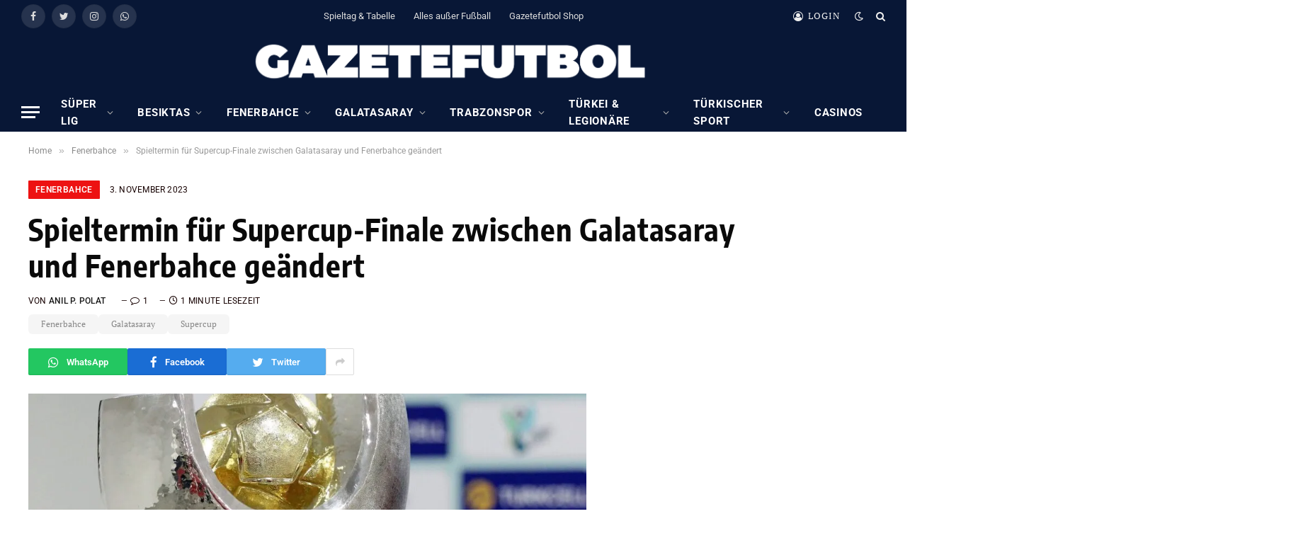

--- FILE ---
content_type: text/html; charset=UTF-8
request_url: https://gazetefutbol.de/termin-fuer-supercup-finale-zwischen-galatasaray-und-fenerbahce-geaendert/
body_size: 23328
content:

<!DOCTYPE html>
<html lang="de" itemscope itemtype="https://schema.org/BlogPosting" class="s-light site-s-light">

<head>

	<meta charset="UTF-8" />
	<meta name="viewport" content="width=device-width, initial-scale=1" />
	        <script type="text/javascript" src="https://cdn.consentmanager.net/delivery/autoblocking/17ac1618e1418.js" data-cmp-ab="1"
                data-cmp-host="delivery.consentmanager.net"
                data-cmp-cdn="cdn.consentmanager.net"
                data-cmp-codesrc="10" ></script>
        <meta name='robots' content='index, follow, max-image-preview:large, max-snippet:-1, max-video-preview:-1' />
	<style>img:is([sizes="auto" i], [sizes^="auto," i]) { contain-intrinsic-size: 3000px 1500px }</style>
	
	<!-- This site is optimized with the Yoast SEO plugin v23.7 - https://yoast.com/wordpress/plugins/seo/ -->
	<title>Spieltermin für Supercup-Finale zwischen Galatasaray und Fenerbahce geändert</title><link rel="preload" as="image" imagesrcset="https://gazetefutbol.de/wp-content/uploads/2022/11/AW771976_01-1-e1699031855976-1024x634.jpg 1024w, https://gazetefutbol.de/wp-content/uploads/2022/11/AW771976_01-1-e1699031855976-300x186.jpg 300w, https://gazetefutbol.de/wp-content/uploads/2022/11/AW771976_01-1-e1699031855976-768x476.jpg 768w, https://gazetefutbol.de/wp-content/uploads/2022/11/AW771976_01-1-e1699031855976-1536x952.jpg 1536w, https://gazetefutbol.de/wp-content/uploads/2022/11/AW771976_01-1-e1699031855976-2048x1269.jpg 2048w, https://gazetefutbol.de/wp-content/uploads/2022/11/AW771976_01-1-e1699031855976-150x93.jpg 150w, https://gazetefutbol.de/wp-content/uploads/2022/11/AW771976_01-1-e1699031855976-450x279.jpg 450w, https://gazetefutbol.de/wp-content/uploads/2022/11/AW771976_01-1-e1699031855976-1200x743.jpg 1200w" imagesizes="(max-width: 788px) 100vw, 788px" /><link rel="preload" as="font" href="https://gazetefutbol.de/wp-content/themes/smart-mag/css/icons/fonts/ts-icons.woff2?v2.4" type="font/woff2" crossorigin="anonymous" />
	<meta name="description" content="Der Termin für den Turkcell Supercup-Finale, der zwischen dem türkischen Meister Galatasaray und Pokalsieger Fenerbahce hat sich geändert." />
	<link rel="canonical" href="https://gazetefutbol.de/termin-fuer-supercup-finale-zwischen-galatasaray-und-fenerbahce-geaendert/" />
	<meta name="twitter:label1" content="Verfasst von" />
	<meta name="twitter:data1" content="Anil P. Polat" />
	<meta name="twitter:label2" content="Geschätzte Lesezeit" />
	<meta name="twitter:data2" content="1 Minute" />
	<script type="application/ld+json" class="yoast-schema-graph">{"@context":"https://schema.org","@graph":[{"@type":"NewsArticle","@id":"https://gazetefutbol.de/termin-fuer-supercup-finale-zwischen-galatasaray-und-fenerbahce-geaendert/#article","isPartOf":{"@id":"https://gazetefutbol.de/termin-fuer-supercup-finale-zwischen-galatasaray-und-fenerbahce-geaendert/"},"author":{"name":"Anil P. Polat","@id":"https://gazetefutbol.de/#/schema/person/cb1b41e749a0451c1257666f13a27d25"},"headline":"Spieltermin für Supercup-Finale zwischen Galatasaray und Fenerbahce geändert","datePublished":"2023-11-03T17:15:29+00:00","dateModified":"2023-11-03T18:24:30+00:00","mainEntityOfPage":{"@id":"https://gazetefutbol.de/termin-fuer-supercup-finale-zwischen-galatasaray-und-fenerbahce-geaendert/"},"wordCount":176,"commentCount":1,"publisher":{"@id":"https://gazetefutbol.de/#organization"},"image":{"@id":"https://gazetefutbol.de/termin-fuer-supercup-finale-zwischen-galatasaray-und-fenerbahce-geaendert/#primaryimage"},"thumbnailUrl":"https://gazetefutbol.de/wp-content/uploads/2022/11/AW771976_01-1-e1699031855976.jpg","keywords":["Fenerbahce","Galatasaray","Supercup"],"articleSection":["Fenerbahce","Galatasaray"],"inLanguage":"de","potentialAction":[{"@type":"CommentAction","name":"Comment","target":["https://gazetefutbol.de/termin-fuer-supercup-finale-zwischen-galatasaray-und-fenerbahce-geaendert/#respond"]}]},{"@type":"WebPage","@id":"https://gazetefutbol.de/termin-fuer-supercup-finale-zwischen-galatasaray-und-fenerbahce-geaendert/","url":"https://gazetefutbol.de/termin-fuer-supercup-finale-zwischen-galatasaray-und-fenerbahce-geaendert/","name":"Spieltermin für Supercup-Finale zwischen Galatasaray und Fenerbahce geändert","isPartOf":{"@id":"https://gazetefutbol.de/#website"},"primaryImageOfPage":{"@id":"https://gazetefutbol.de/termin-fuer-supercup-finale-zwischen-galatasaray-und-fenerbahce-geaendert/#primaryimage"},"image":{"@id":"https://gazetefutbol.de/termin-fuer-supercup-finale-zwischen-galatasaray-und-fenerbahce-geaendert/#primaryimage"},"thumbnailUrl":"https://gazetefutbol.de/wp-content/uploads/2022/11/AW771976_01-1-e1699031855976.jpg","datePublished":"2023-11-03T17:15:29+00:00","dateModified":"2023-11-03T18:24:30+00:00","description":"Der Termin für den Turkcell Supercup-Finale, der zwischen dem türkischen Meister Galatasaray und Pokalsieger Fenerbahce hat sich geändert.","breadcrumb":{"@id":"https://gazetefutbol.de/termin-fuer-supercup-finale-zwischen-galatasaray-und-fenerbahce-geaendert/#breadcrumb"},"inLanguage":"de","potentialAction":[{"@type":"ReadAction","target":["https://gazetefutbol.de/termin-fuer-supercup-finale-zwischen-galatasaray-und-fenerbahce-geaendert/"]}]},{"@type":"ImageObject","inLanguage":"de","@id":"https://gazetefutbol.de/termin-fuer-supercup-finale-zwischen-galatasaray-und-fenerbahce-geaendert/#primaryimage","url":"https://gazetefutbol.de/wp-content/uploads/2022/11/AW771976_01-1-e1699031855976.jpg","contentUrl":"https://gazetefutbol.de/wp-content/uploads/2022/11/AW771976_01-1-e1699031855976.jpg","width":2050,"height":1270,"caption":"Foto: IHA"},{"@type":"BreadcrumbList","@id":"https://gazetefutbol.de/termin-fuer-supercup-finale-zwischen-galatasaray-und-fenerbahce-geaendert/#breadcrumb","itemListElement":[{"@type":"ListItem","position":1,"name":"Startseite","item":"https://gazetefutbol.de/"},{"@type":"ListItem","position":2,"name":"Spieltermin für Supercup-Finale zwischen Galatasaray und Fenerbahce geändert"}]},{"@type":"WebSite","@id":"https://gazetefutbol.de/#website","url":"https://gazetefutbol.de/","name":"GazeteFutbol - Seriös. Exklusiv. Auf Deutsch.","description":"Das deutschsprachige Newsportal über den türkischen Fußball","publisher":{"@id":"https://gazetefutbol.de/#organization"},"potentialAction":[{"@type":"SearchAction","target":{"@type":"EntryPoint","urlTemplate":"https://gazetefutbol.de/?s={search_term_string}"},"query-input":{"@type":"PropertyValueSpecification","valueRequired":true,"valueName":"search_term_string"}}],"inLanguage":"de"},{"@type":"Organization","@id":"https://gazetefutbol.de/#organization","name":"GazeteFutbol","url":"https://gazetefutbol.de/","logo":{"@type":"ImageObject","inLanguage":"de","@id":"https://gazetefutbol.de/#/schema/logo/image/","url":"https://gazetefutbol.de/wp-content/uploads/2022/06/gazete-futbol-logo-200x200-1.png","contentUrl":"https://gazetefutbol.de/wp-content/uploads/2022/06/gazete-futbol-logo-200x200-1.png","width":200,"height":200,"caption":"GazeteFutbol"},"image":{"@id":"https://gazetefutbol.de/#/schema/logo/image/"},"sameAs":["https://www.facebook.com/GazeteFutbol.de","https://x.com/gazetefutbolde","https://www.instagram.com/gazetefutbolde/","https://whatsapp.com/channel/0029Vb33xYcFnSzFrZk24w2d"]},{"@type":"Person","@id":"https://gazetefutbol.de/#/schema/person/cb1b41e749a0451c1257666f13a27d25","name":"Anil P. Polat","image":{"@type":"ImageObject","inLanguage":"de","@id":"https://gazetefutbol.de/#/schema/person/image/","url":"https://secure.gravatar.com/avatar/db65e40af0661e2e801fca738e97b25abca48dd26fd3b390e1bef790c2eadb7f?s=96&d=mm&r=g","contentUrl":"https://secure.gravatar.com/avatar/db65e40af0661e2e801fca738e97b25abca48dd26fd3b390e1bef790c2eadb7f?s=96&d=mm&r=g","caption":"Anil P. Polat"},"description":"Herausgeber/Chefredaktion GazeteFutbol","sameAs":["https://x.com/Anil P. Polat"]}]}</script>
	<!-- / Yoast SEO plugin. -->



<link href='https://cdn.f11-ads.com' rel='preconnect' />
<link href='https://ads.qualitymedianetwork.de' rel='preconnect' />
<link href='https://cdn.qualitymedianetwork.de' rel='preconnect' />
<link rel="alternate" type="application/rss+xml" title="GazeteFutbol - Seriös. Exklusiv. Auf Deutsch. &raquo; Feed" href="https://gazetefutbol.de/feed/" />
<link rel="alternate" type="application/rss+xml" title="GazeteFutbol - Seriös. Exklusiv. Auf Deutsch. &raquo; Kommentar-Feed" href="https://gazetefutbol.de/comments/feed/" />
<link rel="alternate" type="application/rss+xml" title="GazeteFutbol - Seriös. Exklusiv. Auf Deutsch. &raquo; Spieltermin für Supercup-Finale zwischen Galatasaray und Fenerbahce geändert-Kommentar-Feed" href="https://gazetefutbol.de/termin-fuer-supercup-finale-zwischen-galatasaray-und-fenerbahce-geaendert/feed/" />
<script type="text/javascript">
/* <![CDATA[ */
window._wpemojiSettings = {"baseUrl":"https:\/\/s.w.org\/images\/core\/emoji\/16.0.1\/72x72\/","ext":".png","svgUrl":"https:\/\/s.w.org\/images\/core\/emoji\/16.0.1\/svg\/","svgExt":".svg","source":{"concatemoji":"https:\/\/gazetefutbol.de\/wp-includes\/js\/wp-emoji-release.min.js?ver=ef4eac59d2d0796cc987d7502fdfe94f"}};
/*! This file is auto-generated */
!function(s,n){var o,i,e;function c(e){try{var t={supportTests:e,timestamp:(new Date).valueOf()};sessionStorage.setItem(o,JSON.stringify(t))}catch(e){}}function p(e,t,n){e.clearRect(0,0,e.canvas.width,e.canvas.height),e.fillText(t,0,0);var t=new Uint32Array(e.getImageData(0,0,e.canvas.width,e.canvas.height).data),a=(e.clearRect(0,0,e.canvas.width,e.canvas.height),e.fillText(n,0,0),new Uint32Array(e.getImageData(0,0,e.canvas.width,e.canvas.height).data));return t.every(function(e,t){return e===a[t]})}function u(e,t){e.clearRect(0,0,e.canvas.width,e.canvas.height),e.fillText(t,0,0);for(var n=e.getImageData(16,16,1,1),a=0;a<n.data.length;a++)if(0!==n.data[a])return!1;return!0}function f(e,t,n,a){switch(t){case"flag":return n(e,"\ud83c\udff3\ufe0f\u200d\u26a7\ufe0f","\ud83c\udff3\ufe0f\u200b\u26a7\ufe0f")?!1:!n(e,"\ud83c\udde8\ud83c\uddf6","\ud83c\udde8\u200b\ud83c\uddf6")&&!n(e,"\ud83c\udff4\udb40\udc67\udb40\udc62\udb40\udc65\udb40\udc6e\udb40\udc67\udb40\udc7f","\ud83c\udff4\u200b\udb40\udc67\u200b\udb40\udc62\u200b\udb40\udc65\u200b\udb40\udc6e\u200b\udb40\udc67\u200b\udb40\udc7f");case"emoji":return!a(e,"\ud83e\udedf")}return!1}function g(e,t,n,a){var r="undefined"!=typeof WorkerGlobalScope&&self instanceof WorkerGlobalScope?new OffscreenCanvas(300,150):s.createElement("canvas"),o=r.getContext("2d",{willReadFrequently:!0}),i=(o.textBaseline="top",o.font="600 32px Arial",{});return e.forEach(function(e){i[e]=t(o,e,n,a)}),i}function t(e){var t=s.createElement("script");t.src=e,t.defer=!0,s.head.appendChild(t)}"undefined"!=typeof Promise&&(o="wpEmojiSettingsSupports",i=["flag","emoji"],n.supports={everything:!0,everythingExceptFlag:!0},e=new Promise(function(e){s.addEventListener("DOMContentLoaded",e,{once:!0})}),new Promise(function(t){var n=function(){try{var e=JSON.parse(sessionStorage.getItem(o));if("object"==typeof e&&"number"==typeof e.timestamp&&(new Date).valueOf()<e.timestamp+604800&&"object"==typeof e.supportTests)return e.supportTests}catch(e){}return null}();if(!n){if("undefined"!=typeof Worker&&"undefined"!=typeof OffscreenCanvas&&"undefined"!=typeof URL&&URL.createObjectURL&&"undefined"!=typeof Blob)try{var e="postMessage("+g.toString()+"("+[JSON.stringify(i),f.toString(),p.toString(),u.toString()].join(",")+"));",a=new Blob([e],{type:"text/javascript"}),r=new Worker(URL.createObjectURL(a),{name:"wpTestEmojiSupports"});return void(r.onmessage=function(e){c(n=e.data),r.terminate(),t(n)})}catch(e){}c(n=g(i,f,p,u))}t(n)}).then(function(e){for(var t in e)n.supports[t]=e[t],n.supports.everything=n.supports.everything&&n.supports[t],"flag"!==t&&(n.supports.everythingExceptFlag=n.supports.everythingExceptFlag&&n.supports[t]);n.supports.everythingExceptFlag=n.supports.everythingExceptFlag&&!n.supports.flag,n.DOMReady=!1,n.readyCallback=function(){n.DOMReady=!0}}).then(function(){return e}).then(function(){var e;n.supports.everything||(n.readyCallback(),(e=n.source||{}).concatemoji?t(e.concatemoji):e.wpemoji&&e.twemoji&&(t(e.twemoji),t(e.wpemoji)))}))}((window,document),window._wpemojiSettings);
/* ]]> */
</script>
<style id='wp-emoji-styles-inline-css' type='text/css'>

	img.wp-smiley, img.emoji {
		display: inline !important;
		border: none !important;
		box-shadow: none !important;
		height: 1em !important;
		width: 1em !important;
		margin: 0 0.07em !important;
		vertical-align: -0.1em !important;
		background: none !important;
		padding: 0 !important;
	}
</style>
<link rel='stylesheet' id='wp-block-library-css' href='https://gazetefutbol.de/wp-includes/css/dist/block-library/style.min.css?ver=ef4eac59d2d0796cc987d7502fdfe94f' type='text/css' media='all' />
<style id='classic-theme-styles-inline-css' type='text/css'>
/*! This file is auto-generated */
.wp-block-button__link{color:#fff;background-color:#32373c;border-radius:9999px;box-shadow:none;text-decoration:none;padding:calc(.667em + 2px) calc(1.333em + 2px);font-size:1.125em}.wp-block-file__button{background:#32373c;color:#fff;text-decoration:none}
</style>
<style id='create-block-watchbetter-video-style-inline-css' type='text/css'>
.wp-block-create-block-watchbetter-video{padding:2px}

</style>
<style id='global-styles-inline-css' type='text/css'>
:root{--wp--preset--aspect-ratio--square: 1;--wp--preset--aspect-ratio--4-3: 4/3;--wp--preset--aspect-ratio--3-4: 3/4;--wp--preset--aspect-ratio--3-2: 3/2;--wp--preset--aspect-ratio--2-3: 2/3;--wp--preset--aspect-ratio--16-9: 16/9;--wp--preset--aspect-ratio--9-16: 9/16;--wp--preset--color--black: #000000;--wp--preset--color--cyan-bluish-gray: #abb8c3;--wp--preset--color--white: #ffffff;--wp--preset--color--pale-pink: #f78da7;--wp--preset--color--vivid-red: #cf2e2e;--wp--preset--color--luminous-vivid-orange: #ff6900;--wp--preset--color--luminous-vivid-amber: #fcb900;--wp--preset--color--light-green-cyan: #7bdcb5;--wp--preset--color--vivid-green-cyan: #00d084;--wp--preset--color--pale-cyan-blue: #8ed1fc;--wp--preset--color--vivid-cyan-blue: #0693e3;--wp--preset--color--vivid-purple: #9b51e0;--wp--preset--gradient--vivid-cyan-blue-to-vivid-purple: linear-gradient(135deg,rgba(6,147,227,1) 0%,rgb(155,81,224) 100%);--wp--preset--gradient--light-green-cyan-to-vivid-green-cyan: linear-gradient(135deg,rgb(122,220,180) 0%,rgb(0,208,130) 100%);--wp--preset--gradient--luminous-vivid-amber-to-luminous-vivid-orange: linear-gradient(135deg,rgba(252,185,0,1) 0%,rgba(255,105,0,1) 100%);--wp--preset--gradient--luminous-vivid-orange-to-vivid-red: linear-gradient(135deg,rgba(255,105,0,1) 0%,rgb(207,46,46) 100%);--wp--preset--gradient--very-light-gray-to-cyan-bluish-gray: linear-gradient(135deg,rgb(238,238,238) 0%,rgb(169,184,195) 100%);--wp--preset--gradient--cool-to-warm-spectrum: linear-gradient(135deg,rgb(74,234,220) 0%,rgb(151,120,209) 20%,rgb(207,42,186) 40%,rgb(238,44,130) 60%,rgb(251,105,98) 80%,rgb(254,248,76) 100%);--wp--preset--gradient--blush-light-purple: linear-gradient(135deg,rgb(255,206,236) 0%,rgb(152,150,240) 100%);--wp--preset--gradient--blush-bordeaux: linear-gradient(135deg,rgb(254,205,165) 0%,rgb(254,45,45) 50%,rgb(107,0,62) 100%);--wp--preset--gradient--luminous-dusk: linear-gradient(135deg,rgb(255,203,112) 0%,rgb(199,81,192) 50%,rgb(65,88,208) 100%);--wp--preset--gradient--pale-ocean: linear-gradient(135deg,rgb(255,245,203) 0%,rgb(182,227,212) 50%,rgb(51,167,181) 100%);--wp--preset--gradient--electric-grass: linear-gradient(135deg,rgb(202,248,128) 0%,rgb(113,206,126) 100%);--wp--preset--gradient--midnight: linear-gradient(135deg,rgb(2,3,129) 0%,rgb(40,116,252) 100%);--wp--preset--font-size--small: 13px;--wp--preset--font-size--medium: 20px;--wp--preset--font-size--large: 36px;--wp--preset--font-size--x-large: 42px;--wp--preset--spacing--20: 0.44rem;--wp--preset--spacing--30: 0.67rem;--wp--preset--spacing--40: 1rem;--wp--preset--spacing--50: 1.5rem;--wp--preset--spacing--60: 2.25rem;--wp--preset--spacing--70: 3.38rem;--wp--preset--spacing--80: 5.06rem;--wp--preset--shadow--natural: 6px 6px 9px rgba(0, 0, 0, 0.2);--wp--preset--shadow--deep: 12px 12px 50px rgba(0, 0, 0, 0.4);--wp--preset--shadow--sharp: 6px 6px 0px rgba(0, 0, 0, 0.2);--wp--preset--shadow--outlined: 6px 6px 0px -3px rgba(255, 255, 255, 1), 6px 6px rgba(0, 0, 0, 1);--wp--preset--shadow--crisp: 6px 6px 0px rgba(0, 0, 0, 1);}:where(.is-layout-flex){gap: 0.5em;}:where(.is-layout-grid){gap: 0.5em;}body .is-layout-flex{display: flex;}.is-layout-flex{flex-wrap: wrap;align-items: center;}.is-layout-flex > :is(*, div){margin: 0;}body .is-layout-grid{display: grid;}.is-layout-grid > :is(*, div){margin: 0;}:where(.wp-block-columns.is-layout-flex){gap: 2em;}:where(.wp-block-columns.is-layout-grid){gap: 2em;}:where(.wp-block-post-template.is-layout-flex){gap: 1.25em;}:where(.wp-block-post-template.is-layout-grid){gap: 1.25em;}.has-black-color{color: var(--wp--preset--color--black) !important;}.has-cyan-bluish-gray-color{color: var(--wp--preset--color--cyan-bluish-gray) !important;}.has-white-color{color: var(--wp--preset--color--white) !important;}.has-pale-pink-color{color: var(--wp--preset--color--pale-pink) !important;}.has-vivid-red-color{color: var(--wp--preset--color--vivid-red) !important;}.has-luminous-vivid-orange-color{color: var(--wp--preset--color--luminous-vivid-orange) !important;}.has-luminous-vivid-amber-color{color: var(--wp--preset--color--luminous-vivid-amber) !important;}.has-light-green-cyan-color{color: var(--wp--preset--color--light-green-cyan) !important;}.has-vivid-green-cyan-color{color: var(--wp--preset--color--vivid-green-cyan) !important;}.has-pale-cyan-blue-color{color: var(--wp--preset--color--pale-cyan-blue) !important;}.has-vivid-cyan-blue-color{color: var(--wp--preset--color--vivid-cyan-blue) !important;}.has-vivid-purple-color{color: var(--wp--preset--color--vivid-purple) !important;}.has-black-background-color{background-color: var(--wp--preset--color--black) !important;}.has-cyan-bluish-gray-background-color{background-color: var(--wp--preset--color--cyan-bluish-gray) !important;}.has-white-background-color{background-color: var(--wp--preset--color--white) !important;}.has-pale-pink-background-color{background-color: var(--wp--preset--color--pale-pink) !important;}.has-vivid-red-background-color{background-color: var(--wp--preset--color--vivid-red) !important;}.has-luminous-vivid-orange-background-color{background-color: var(--wp--preset--color--luminous-vivid-orange) !important;}.has-luminous-vivid-amber-background-color{background-color: var(--wp--preset--color--luminous-vivid-amber) !important;}.has-light-green-cyan-background-color{background-color: var(--wp--preset--color--light-green-cyan) !important;}.has-vivid-green-cyan-background-color{background-color: var(--wp--preset--color--vivid-green-cyan) !important;}.has-pale-cyan-blue-background-color{background-color: var(--wp--preset--color--pale-cyan-blue) !important;}.has-vivid-cyan-blue-background-color{background-color: var(--wp--preset--color--vivid-cyan-blue) !important;}.has-vivid-purple-background-color{background-color: var(--wp--preset--color--vivid-purple) !important;}.has-black-border-color{border-color: var(--wp--preset--color--black) !important;}.has-cyan-bluish-gray-border-color{border-color: var(--wp--preset--color--cyan-bluish-gray) !important;}.has-white-border-color{border-color: var(--wp--preset--color--white) !important;}.has-pale-pink-border-color{border-color: var(--wp--preset--color--pale-pink) !important;}.has-vivid-red-border-color{border-color: var(--wp--preset--color--vivid-red) !important;}.has-luminous-vivid-orange-border-color{border-color: var(--wp--preset--color--luminous-vivid-orange) !important;}.has-luminous-vivid-amber-border-color{border-color: var(--wp--preset--color--luminous-vivid-amber) !important;}.has-light-green-cyan-border-color{border-color: var(--wp--preset--color--light-green-cyan) !important;}.has-vivid-green-cyan-border-color{border-color: var(--wp--preset--color--vivid-green-cyan) !important;}.has-pale-cyan-blue-border-color{border-color: var(--wp--preset--color--pale-cyan-blue) !important;}.has-vivid-cyan-blue-border-color{border-color: var(--wp--preset--color--vivid-cyan-blue) !important;}.has-vivid-purple-border-color{border-color: var(--wp--preset--color--vivid-purple) !important;}.has-vivid-cyan-blue-to-vivid-purple-gradient-background{background: var(--wp--preset--gradient--vivid-cyan-blue-to-vivid-purple) !important;}.has-light-green-cyan-to-vivid-green-cyan-gradient-background{background: var(--wp--preset--gradient--light-green-cyan-to-vivid-green-cyan) !important;}.has-luminous-vivid-amber-to-luminous-vivid-orange-gradient-background{background: var(--wp--preset--gradient--luminous-vivid-amber-to-luminous-vivid-orange) !important;}.has-luminous-vivid-orange-to-vivid-red-gradient-background{background: var(--wp--preset--gradient--luminous-vivid-orange-to-vivid-red) !important;}.has-very-light-gray-to-cyan-bluish-gray-gradient-background{background: var(--wp--preset--gradient--very-light-gray-to-cyan-bluish-gray) !important;}.has-cool-to-warm-spectrum-gradient-background{background: var(--wp--preset--gradient--cool-to-warm-spectrum) !important;}.has-blush-light-purple-gradient-background{background: var(--wp--preset--gradient--blush-light-purple) !important;}.has-blush-bordeaux-gradient-background{background: var(--wp--preset--gradient--blush-bordeaux) !important;}.has-luminous-dusk-gradient-background{background: var(--wp--preset--gradient--luminous-dusk) !important;}.has-pale-ocean-gradient-background{background: var(--wp--preset--gradient--pale-ocean) !important;}.has-electric-grass-gradient-background{background: var(--wp--preset--gradient--electric-grass) !important;}.has-midnight-gradient-background{background: var(--wp--preset--gradient--midnight) !important;}.has-small-font-size{font-size: var(--wp--preset--font-size--small) !important;}.has-medium-font-size{font-size: var(--wp--preset--font-size--medium) !important;}.has-large-font-size{font-size: var(--wp--preset--font-size--large) !important;}.has-x-large-font-size{font-size: var(--wp--preset--font-size--x-large) !important;}
:where(.wp-block-post-template.is-layout-flex){gap: 1.25em;}:where(.wp-block-post-template.is-layout-grid){gap: 1.25em;}
:where(.wp-block-columns.is-layout-flex){gap: 2em;}:where(.wp-block-columns.is-layout-grid){gap: 2em;}
:root :where(.wp-block-pullquote){font-size: 1.5em;line-height: 1.6;}
</style>
<link rel='stylesheet' id='wpa-css-css' href='https://gazetefutbol.de/wp-content/plugins/honeypot/includes/css/wpa.css?ver=2.3.04' type='text/css' media='all' />
<link rel='stylesheet' id='custom-style-css' href='https://gazetefutbol.de/wp-content/themes/smart-mag/custom-style.css?ver=1.0' type='text/css' media='all' />
<link rel='stylesheet' id='smartmag-core-css' href='https://gazetefutbol.de/wp-content/themes/smart-mag/style.css?ver=9.2.0' type='text/css' media='all' />
<style id='smartmag-core-inline-css' type='text/css'>
:root { --c-main: #ed1212;
--c-main-rgb: 237,18,18;
--c-headings: #0a0a0a;
--text-font: "PT Serif", Georgia, serif;
--body-font: "PT Serif", Georgia, serif;
--ui-font: "Roboto", system-ui, -apple-system, "Segoe UI", Arial, sans-serif;
--title-font: "Roboto", system-ui, -apple-system, "Segoe UI", Arial, sans-serif;
--h-font: "Roboto", system-ui, -apple-system, "Segoe UI", Arial, sans-serif;
--title-font: "Encode Sans Condensed", system-ui, -apple-system, "Segoe UI", Arial, sans-serif;
--h-font: "Encode Sans Condensed", system-ui, -apple-system, "Segoe UI", Arial, sans-serif;
--text-h-font: var(--h-font);
--title-size-xs: 16px;
--title-size-s: 18px;
--title-size-n: 18px;
--title-size-m: 20px;
--c-post-meta: #160000; }
.post-title:not(._) { letter-spacing: 0.02em; }
.smart-head-main { --main-width: 1600px; }
.smart-head-main .smart-head-top { --head-h: 45px; background-color: #081736; }
.smart-head-main .smart-head-mid { --head-h: 86px; background-color: #081736; }
.smart-head-main .smart-head-bot { background-color: #081736; }
.navigation-main .menu > li > a { font-size: 15px; font-weight: bold; text-transform: uppercase; letter-spacing: 0.05em; }
.navigation-main { margin-left: calc(-1 * var(--nav-items-space)); }
.s-light .navigation { --c-nav-blip: var(--c-main); --c-nav-drop-bg: #081736; --c-nav-drop: #ffffff; --c-nav-drop-hov: #fcfcfc; }
.s-light .sub-cats { background-color: #081736; }
.s-dark .navigation-main { --c-nav: #ffffff; --c-nav-hov: var(--c-main); }
.s-dark .navigation { --c-nav-blip: #aaaaaa; --c-nav-drop: #ffffff; }
.smart-head-mobile .smart-head-mid { --head-h: 70px; background-color: #081736; border-bottom-width: 0px; }
.s-dark .off-canvas, .off-canvas.s-dark { background-color: #081736; }
.s-dark .navigation-small { --c-nav: #dddddd; }
.smart-head-main { --c-hamburger: #ffffff; }
.main-footer .upper-footer { background-color: #081736; }
.main-footer .lower-footer { background-color: #091636; }
.lower-footer { color: #ffffff; }
.post-meta .meta-item, .post-meta .text-in { text-transform: uppercase; letter-spacing: 0.02em; }
.s-light .block-wrap.s-dark { --c-post-meta: var(--c-contrast-450); }
.block-head-c .heading { font-family: "Rajdhani", system-ui, -apple-system, "Segoe UI", Arial, sans-serif; font-size: 24px; letter-spacing: 0.02em; }
.block-head-c2 { --line-weight: 2px; }
.block-head-e2 .heading { font-weight: 600; color: var(--c-main); }
.post-meta-single .meta-item, .post-meta-single .text-in { font-weight: normal; }
.entry-content { font-size: 18px; font-weight: normal; }
.post-content h1, .post-content h2, .post-content h3, .post-content h4, .post-content h5, .post-content h6 { letter-spacing: 0.02em; }
.site-s-light .entry-content { color: #2b2b2b; }
.s-dark .entry-content { color: #f2f2f2; }
.a-wrap-2:not(._) { margin-top: 0px; }
@media (min-width: 1200px) { .loop-list .post-title { font-size: 22px; } }
@media (min-width: 940px) and (max-width: 1200px) { .navigation-main .menu > li > a { font-size: calc(10px + (15px - 10px) * .7); } }


</style>
<link rel='stylesheet' id='smartmag-magnific-popup-css' href='https://gazetefutbol.de/wp-content/themes/smart-mag/css/lightbox.css?ver=9.2.0' type='text/css' media='all' />
<link rel='stylesheet' id='smartmag-icons-css' href='https://gazetefutbol.de/wp-content/themes/smart-mag/css/icons/icons.css?ver=9.2.0' type='text/css' media='all' />
<link rel='stylesheet' id='smartmag-gfonts-custom-css' href='//gazetefutbol.de/wp-content/uploads/omgf/smartmag-gfonts-custom/smartmag-gfonts-custom.css?ver=1750060131' type='text/css' media='all' />
<script type="text/javascript" src="https://gazetefutbol.de/wp-includes/js/jquery/jquery.min.js?ver=3.7.1" id="jquery-core-js"></script>
<script type="text/javascript" src="https://gazetefutbol.de/wp-includes/js/jquery/jquery-migrate.min.js?ver=3.4.1" id="jquery-migrate-js"></script>
<script type="text/javascript" src="https://gazetefutbol.de/wp-content/plugins/sphere-post-views/assets/js/post-views.js?ver=1.0.1" id="sphere-post-views-js"></script>
<script type="text/javascript" id="sphere-post-views-js-after">
/* <![CDATA[ */
var Sphere_PostViews = {"ajaxUrl":"https:\/\/gazetefutbol.de\/wp-admin\/admin-ajax.php?sphere_post_views=1","sampling":0,"samplingRate":10,"repeatCountDelay":0,"postID":126536,"token":"f5b945d1dd"}
/* ]]> */
</script>

<!-- OG: 3.3.8 --><link rel="image_src" href="https://gazetefutbol.de/wp-content/uploads/2022/11/AW771976_01-1-e1699031855976.jpg"><meta name="msapplication-TileImage" content="https://gazetefutbol.de/wp-content/uploads/2022/11/AW771976_01-1-e1699031855976.jpg">
<meta property="og:image" content="https://gazetefutbol.de/wp-content/uploads/2022/11/AW771976_01-1-e1699031855976.jpg"><meta property="og:image:secure_url" content="https://gazetefutbol.de/wp-content/uploads/2022/11/AW771976_01-1-e1699031855976.jpg"><meta property="og:image:width" content="2050"><meta property="og:image:height" content="1270"><meta property="og:image:alt" content="Foto: IHA"><meta property="og:image:type" content="image/jpeg"><meta property="og:description" content="Der Termin für das Turkcell Supercup-Finale, das zwischen dem türkischen Meister Galatasaray und Pokalsieger Fenerbahce ausgespielt wird, hat sich geändert. Das Finale, das ursprünglich für den 30. Dezember 2023 angesetzt war, wird nun am 29. Dezember 2023 ausgetragen. In der Erklärung des türkischen Fußballbandes (TFF) heißt es dazu wie folgt: &quot;Das Spiel um den Turkcell..."><meta property="og:type" content="article"><meta property="og:locale" content="de"><meta property="og:site_name" content="GazeteFutbol - Seriös. Exklusiv. Auf Deutsch."><meta property="og:title" content="Spieltermin für Supercup-Finale zwischen Galatasaray und Fenerbahce geändert"><meta property="og:url" content="https://gazetefutbol.de/termin-fuer-supercup-finale-zwischen-galatasaray-und-fenerbahce-geaendert/"><meta property="og:updated_time" content="2023-11-03T19:24:30+01:00">
<meta property="article:tag" content="Fenerbahce"><meta property="article:tag" content="Galatasaray"><meta property="article:tag" content="Supercup"><meta property="article:published_time" content="2023-11-03T17:15:29+00:00"><meta property="article:modified_time" content="2023-11-03T18:24:30+00:00"><meta property="article:section" content="Fenerbahce"><meta property="article:section" content="Galatasaray"><meta property="article:author:first_name" content="Anil P."><meta property="article:author:last_name" content="Polat"><meta property="article:author:username" content="Anil P. Polat">
<meta property="twitter:partner" content="ogwp"><meta property="twitter:card" content="summary_large_image"><meta property="twitter:image" content="https://gazetefutbol.de/wp-content/uploads/2022/11/AW771976_01-1-e1699031855976.jpg"><meta property="twitter:image:alt" content="Foto: IHA"><meta property="twitter:title" content="Spieltermin für Supercup-Finale zwischen Galatasaray und Fenerbahce geändert"><meta property="twitter:description" content="Der Termin für das Turkcell Supercup-Finale, das zwischen dem türkischen Meister Galatasaray und Pokalsieger Fenerbahce ausgespielt wird, hat sich geändert. Das Finale, das ursprünglich für den 30...."><meta property="twitter:url" content="https://gazetefutbol.de/termin-fuer-supercup-finale-zwischen-galatasaray-und-fenerbahce-geaendert/"><meta property="twitter:label1" content="Reading time"><meta property="twitter:data1" content="Less than a minute">
<meta itemprop="image" content="https://gazetefutbol.de/wp-content/uploads/2022/11/AW771976_01-1-e1699031855976.jpg"><meta itemprop="name" content="Spieltermin für Supercup-Finale zwischen Galatasaray und Fenerbahce geändert"><meta itemprop="description" content="Der Termin für das Turkcell Supercup-Finale, das zwischen dem türkischen Meister Galatasaray und Pokalsieger Fenerbahce ausgespielt wird, hat sich geändert. Das Finale, das ursprünglich für den 30. Dezember 2023 angesetzt war, wird nun am 29. Dezember 2023 ausgetragen. In der Erklärung des türkischen Fußballbandes (TFF) heißt es dazu wie folgt: &quot;Das Spiel um den Turkcell..."><meta itemprop="datePublished" content="2023-11-03"><meta itemprop="dateModified" content="2023-11-03T18:24:30+00:00">
<meta property="profile:first_name" content="Anil P."><meta property="profile:last_name" content="Polat"><meta property="profile:username" content="Anil P. Polat">
<!-- /OG -->

<link rel="https://api.w.org/" href="https://gazetefutbol.de/wp-json/" /><link rel="alternate" title="JSON" type="application/json" href="https://gazetefutbol.de/wp-json/wp/v2/posts/126536" /><link rel="alternate" title="oEmbed (JSON)" type="application/json+oembed" href="https://gazetefutbol.de/wp-json/oembed/1.0/embed?url=https%3A%2F%2Fgazetefutbol.de%2Ftermin-fuer-supercup-finale-zwischen-galatasaray-und-fenerbahce-geaendert%2F" />
<link rel="alternate" title="oEmbed (XML)" type="text/xml+oembed" href="https://gazetefutbol.de/wp-json/oembed/1.0/embed?url=https%3A%2F%2Fgazetefutbol.de%2Ftermin-fuer-supercup-finale-zwischen-galatasaray-und-fenerbahce-geaendert%2F&#038;format=xml" />
<!-- HFCM by 99 Robots - Snippet # 34: Taboola Head -->
<script data-cmp-vendor="s98" type="text/plain" class="cmplazyload">
  window._taboola = window._taboola || [];
  _taboola.push({article:'auto'});
  !function (e, f, u, i) {
    if (!document.getElementById(i)){
      e.async = 1;
      e.src = u;
      e.id = i;
      f.parentNode.insertBefore(e, f);
    }
  }(document.createElement('script'),
  document.getElementsByTagName('script')[0],
  '//cdn.taboola.com/libtrc/gazetefutbol-publisher/loader.js',
  'tb_loader_script');
  if(window.performance && typeof window.performance.mark == 'function')
    {window.performance.mark('tbl_ic');}
</script>
<!-- /end HFCM by 99 Robots -->
<!-- HFCM by 99 Robots - Snippet # 36: Taboola Web Push -->
<script async type="text/plain" data-cmp-vendor="s98" class="cmplazyload" data-cmp-src="https://cdn.taboola.com/webpush/publishers/1806299/taboola-push-sdk.js"></script>
<!-- /end HFCM by 99 Robots -->
<!-- Google Tag Manager -->
<script>(function(w,d,s,l,i){w[l]=w[l]||[];w[l].push({'gtm.start':
new Date().getTime(),event:'gtm.js'});var f=d.getElementsByTagName(s)[0],
j=d.createElement(s),dl=l!='dataLayer'?'&l='+l:'';j.async=true;j.src=
'https://www.googletagmanager.com/gtm.js?id='+i+dl;f.parentNode.insertBefore(j,f);
})(window,document,'script','dataLayer','GTM-N9VSFX4S');</script>
<!-- End Google Tag Manager --><script type="text/javascript">
(function() {
	function loadQMNScript(tcData, success) {
		if (!success || !tcData.gdprApplies) {
			return;
		}

		if (
			tcData.eventStatus !== "useractioncomplete" &&
			tcData.eventStatus !== "tcloaded"
		) {
			return;
		}

		for (let i = 1; i <= 10; i++) {
			if (!tcData.purpose.consents[i]) {
				console.log("%c QMN ", "background-color: Red; color: white; font-weight: bold; padding:2px; ", "Purpose consent " + i + " not given");
				return;
			}
		}

		if (!tcData.vendor.consents[835]) {
			console.log("%c QMN ", "background-color: Red; color: white; font-weight: bold; padding:2px; ", "Vendor consent 835 not given");
			return;
		}

		const scriptUrl = "https://cdn.qualitymedianetwork.de/delivery/gazetefutbol.de.js";
		const script = document.createElement("script");
		script.src = scriptUrl;
		script.async = true; 
		script.type = "text/javascript";
		document.body.appendChild(script);
	}

	if (typeof __tcfapi === "function") {
		__tcfapi("addEventListener", 2, loadQMNScript);
	} else {
		let tries = 0;
		let interval = setInterval(function() {
			if (typeof __tcfapi === "function") {
				clearInterval(interval);
				__tcfapi("addEventListener", 2, loadQMNScript);
			} else {
				tries++;
				if (tries > 10) {
					clearInterval(interval);
					console.log("%c QMN ", "background-color: Red; color: white; font-weight: bold; padding:2px; ", "Consent Management Platform not found");
				}
			}
		}, 1000);
	}
})();
</script>
		<script>
		var BunyadSchemeKey = 'bunyad-scheme';
		(() => {
			const d = document.documentElement;
			const c = d.classList;
			var scheme = localStorage.getItem(BunyadSchemeKey);
			
			if (scheme) {
				d.dataset.origClass = c;
				scheme === 'dark' ? c.remove('s-light', 'site-s-light') : c.remove('s-dark', 'site-s-dark');
				c.add('site-s-' + scheme, 's-' + scheme);
			}
		})();
		</script>
		<meta name="generator" content="Elementor 3.31.2; features: additional_custom_breakpoints, e_element_cache; settings: css_print_method-external, google_font-disabled, font_display-swap">
<link rel="icon" href="https://gazetefutbol.de/wp-content/uploads/2023/12/cropped-WhatsApp-Image-2023-12-01-at-21.37.03_7f52e9f6-32x32.jpg" sizes="32x32" />
<link rel="icon" href="https://gazetefutbol.de/wp-content/uploads/2023/12/cropped-WhatsApp-Image-2023-12-01-at-21.37.03_7f52e9f6-192x192.jpg" sizes="192x192" />
<link rel="apple-touch-icon" href="https://gazetefutbol.de/wp-content/uploads/2023/12/cropped-WhatsApp-Image-2023-12-01-at-21.37.03_7f52e9f6-180x180.jpg" />
<meta name="msapplication-TileImage" content="https://gazetefutbol.de/wp-content/uploads/2023/12/cropped-WhatsApp-Image-2023-12-01-at-21.37.03_7f52e9f6-270x270.jpg" />

	<script>
	document.querySelector('head').innerHTML += '<style class="bunyad-img-effects-css">.main-wrap .wp-post-image, .post-content img { opacity: 0; }</style>';
	</script>

</head>

<body data-rsssl=1 class="wp-singular post-template-default single single-post postid-126536 single-format-standard wp-theme-smart-mag right-sidebar post-layout-large post-cat-3 has-lb has-lb-sm img-effects layout-normal elementor-default elementor-kit-68701">

<!-- Google Tag Manager (noscript) -->
<noscript><iframe src="https://www.googletagmanager.com/ns.html?id=GTM-N9VSFX4S"
height="0" width="0" style="display:none;visibility:hidden"></iframe></noscript>
<!-- End Google Tag Manager (noscript) -->

<div class="main-wrap">

	
<div class="off-canvas-backdrop"></div>
<div class="mobile-menu-container off-canvas s-dark" id="off-canvas">

	<div class="off-canvas-head">
		<a href="#" class="close"><i class="tsi tsi-times"></i></a>

		<div class="ts-logo">
					</div>
	</div>

	<div class="off-canvas-content">

		
			<ul id="menu-canvas_off" class="mobile-menu"><li id="menu-item-69068" class="menu-item menu-item-type-taxonomy menu-item-object-category menu-item-69068"><a href="https://gazetefutbol.de/category/sueper-lig/">Süper Lig</a></li>
<li id="menu-item-69069" class="menu-item menu-item-type-post_type menu-item-object-page menu-item-69069"><a href="https://gazetefutbol.de/spieltag-tabelle/">Spieltag &#038; Tabelle</a></li>
<li id="menu-item-69070" class="menu-item menu-item-type-taxonomy menu-item-object-category menu-item-69070"><a href="https://gazetefutbol.de/category/besiktas/">Besiktas</a></li>
<li id="menu-item-69071" class="menu-item menu-item-type-taxonomy menu-item-object-category current-post-ancestor current-menu-parent current-post-parent menu-item-69071"><a href="https://gazetefutbol.de/category/fenerbahce/">Fenerbahce</a></li>
<li id="menu-item-69072" class="menu-item menu-item-type-taxonomy menu-item-object-category current-post-ancestor current-menu-parent current-post-parent menu-item-69072"><a href="https://gazetefutbol.de/category/galatasaray/">Galatasaray</a></li>
<li id="menu-item-69073" class="menu-item menu-item-type-taxonomy menu-item-object-category menu-item-69073"><a href="https://gazetefutbol.de/category/trabzonspor/">Trabzonspor</a></li>
<li id="menu-item-69074" class="menu-item menu-item-type-taxonomy menu-item-object-category menu-item-69074"><a href="https://gazetefutbol.de/category/tff/">Türkei &amp; Legionäre</a></li>
<li id="menu-item-139624" class="menu-item menu-item-type-taxonomy menu-item-object-category menu-item-139624"><a href="https://gazetefutbol.de/category/tuerkischer-sport/">Türkischer Sport</a></li>
<li id="menu-item-69078" class="menu-item menu-item-type-custom menu-item-object-custom menu-item-has-children menu-item-69078"><a href="#">Gazetefutbol</a>
<ul class="sub-menu">
	<li id="menu-item-69077" class="menu-item menu-item-type-taxonomy menu-item-object-category menu-item-69077"><a href="https://gazetefutbol.de/category/alles-ausser-fussball/">Alles außer Fußball</a></li>
	<li id="menu-item-69075" class="menu-item menu-item-type-custom menu-item-object-custom menu-item-69075"><a target="_blank" href="https://gazetefutbol.myspreadshop.de/">Gazetefutbol Shop</a></li>
</ul>
</li>
<li id="menu-item-146123" class="menu-item menu-item-type-custom menu-item-object-custom menu-item-146123"><a target="_blank" href="https://www.onlinecasinosdeutschland.com/turkiye/">CASINOS</a></li>
</ul>
		
					<div class="off-canvas-widgets">
				
		<div id="smartmag-block-posts-small-9" class="widget ts-block-widget smartmag-widget-posts-small">		
		<div class="block">
					<section class="block-wrap block-posts-small block-sc cols-gap-sm mb-none" data-id="1">

			<div class="widget-title block-head block-head-ac block-head-b"><h5 class="heading">TOP NEWS</h5></div>	
			<div class="block-content">
				
	<div class="loop loop-small loop-small-a loop-sep loop-small-sep grid grid-1 md:grid-1 sm:grid-1 xs:grid-1">

					
<article class="l-post small-post small-a-post m-pos-left">

	
			<div class="media">

		
			<a href="https://gazetefutbol.de/besiktas-abraham-roma-13-millionen-bellegarde-wolverhampton-transfer/" class="image-link media-ratio ar-bunyad-thumb" title="Besiktas aktiviert Abraham-Kaufklausel: 13 Millionen Euro an Rom – Bellegarde von Wolverhampton als Mittelfeld-Option"><span data-bgsrc="https://gazetefutbol.de/wp-content/uploads/2025/08/AW517831_09-e1767641256306-300x200.jpg" class="img bg-cover wp-post-image attachment-medium size-medium lazyload" data-bgset="https://gazetefutbol.de/wp-content/uploads/2025/08/AW517831_09-e1767641256306-300x200.jpg 300w, https://gazetefutbol.de/wp-content/uploads/2025/08/AW517831_09-e1767641256306-1024x683.jpg 1024w, https://gazetefutbol.de/wp-content/uploads/2025/08/AW517831_09-e1767641256306-768x512.jpg 768w, https://gazetefutbol.de/wp-content/uploads/2025/08/AW517831_09-e1767641256306-150x100.jpg 150w, https://gazetefutbol.de/wp-content/uploads/2025/08/AW517831_09-e1767641256306-450x300.jpg 450w, https://gazetefutbol.de/wp-content/uploads/2025/08/AW517831_09-e1767641256306.jpg 1200w" data-sizes="(max-width: 110px) 100vw, 110px"></span></a>			
			
			
			
		
		</div>
	

	
		<div class="content">

			<div class="post-meta post-meta-a post-meta-left has-below"><h4 class="is-title post-title"><a href="https://gazetefutbol.de/besiktas-abraham-roma-13-millionen-bellegarde-wolverhampton-transfer/">Besiktas aktiviert Abraham-Kaufklausel: 13 Millionen Euro an Rom – Bellegarde von Wolverhampton als Mittelfeld-Option</a></h4><div class="post-meta-items meta-below"><span class="meta-item date"><span class="date-link"><time class="post-date" datetime="2026-01-27T11:54:42+01:00">27. Januar 2026</time></span></span></div></div>			
			
			
		</div>

	
</article>	
					
<article class="l-post small-post small-a-post m-pos-left">

	
			<div class="media">

		
			<a href="https://gazetefutbol.de/galatasaray-icardi-oezbek-gehaltskuerzung-yusuf-demir-vertrag/" class="image-link media-ratio ar-bunyad-thumb" title="Galatasaray verhandelt mit Icardi: Özbek fordert Gehaltskürzung – Yusuf Demir vor Vertragsauflösung"><span data-bgsrc="https://gazetefutbol.de/wp-content/uploads/2025/12/AW603643_17-e1766482316834-300x200.jpg" class="img bg-cover wp-post-image attachment-medium size-medium lazyload" data-bgset="https://gazetefutbol.de/wp-content/uploads/2025/12/AW603643_17-e1766482316834-300x200.jpg 300w, https://gazetefutbol.de/wp-content/uploads/2025/12/AW603643_17-e1766482316834-1024x684.jpg 1024w, https://gazetefutbol.de/wp-content/uploads/2025/12/AW603643_17-e1766482316834-768x513.jpg 768w, https://gazetefutbol.de/wp-content/uploads/2025/12/AW603643_17-e1766482316834-150x100.jpg 150w, https://gazetefutbol.de/wp-content/uploads/2025/12/AW603643_17-e1766482316834-450x301.jpg 450w, https://gazetefutbol.de/wp-content/uploads/2025/12/AW603643_17-e1766482316834.jpg 1198w" data-sizes="(max-width: 110px) 100vw, 110px"></span></a>			
			
			
			
		
		</div>
	

	
		<div class="content">

			<div class="post-meta post-meta-a post-meta-left has-below"><h4 class="is-title post-title"><a href="https://gazetefutbol.de/galatasaray-icardi-oezbek-gehaltskuerzung-yusuf-demir-vertrag/">Galatasaray verhandelt mit Icardi: Özbek fordert Gehaltskürzung – Yusuf Demir vor Vertragsauflösung</a></h4><div class="post-meta-items meta-below"><span class="meta-item date"><span class="date-link"><time class="post-date" datetime="2026-01-27T09:05:50+01:00">27. Januar 2026</time></span></span></div></div>			
			
			
		</div>

	
</article>	
					
<article class="l-post small-post small-a-post m-pos-left">

	
			<div class="media">

		
			<a href="https://gazetefutbol.de/fenerbahce-kolo-muani-transfer-psg-tottenham-95-millionen/" class="image-link media-ratio ar-bunyad-thumb" title="Fenerbahce plant Transfercoup: Randal Kolo Muani als Topziel – 95 Millionen Euro Ablöse als Maßstab"><span data-bgsrc="https://gazetefutbol.de/wp-content/uploads/2024/12/AW238014_05-e1735121927867-300x200.jpg" class="img bg-cover wp-post-image attachment-medium size-medium lazyload" data-bgset="https://gazetefutbol.de/wp-content/uploads/2024/12/AW238014_05-e1735121927867-300x200.jpg 300w, https://gazetefutbol.de/wp-content/uploads/2024/12/AW238014_05-e1735121927867-1024x683.jpg 1024w, https://gazetefutbol.de/wp-content/uploads/2024/12/AW238014_05-e1735121927867-768x512.jpg 768w, https://gazetefutbol.de/wp-content/uploads/2024/12/AW238014_05-e1735121927867-150x100.jpg 150w, https://gazetefutbol.de/wp-content/uploads/2024/12/AW238014_05-e1735121927867-450x300.jpg 450w, https://gazetefutbol.de/wp-content/uploads/2024/12/AW238014_05-e1735121927867.jpg 1200w" data-sizes="(max-width: 110px) 100vw, 110px"></span></a>			
			
			
			
		
		</div>
	

	
		<div class="content">

			<div class="post-meta post-meta-a post-meta-left has-below"><h4 class="is-title post-title"><a href="https://gazetefutbol.de/fenerbahce-kolo-muani-transfer-psg-tottenham-95-millionen/">Fenerbahce plant Transfercoup: Randal Kolo Muani als Topziel – 95 Millionen Euro Ablöse als Maßstab</a></h4><div class="post-meta-items meta-below"><span class="meta-item date"><span class="date-link"><time class="post-date" datetime="2026-01-27T08:12:25+01:00">27. Januar 2026</time></span></span></div></div>			
			
			
		</div>

	
</article>	
		
	</div>

					</div>

		</section>
				</div>

		</div>			</div>
		
		
		<div class="spc-social-block spc-social spc-social-b smart-head-social">
		
			
				<a href="https://www.facebook.com/GazeteFutbol.de/" class="link service s-facebook" target="_blank" rel="nofollow noopener">
					<i class="icon tsi tsi-facebook"></i>
					<span class="visuallyhidden">Facebook</span>
				</a>
									
			
				<a href="https://x.com/gazetefutbolde" class="link service s-twitter" target="_blank" rel="nofollow noopener">
					<i class="icon tsi tsi-twitter"></i>
					<span class="visuallyhidden">Twitter</span>
				</a>
									
			
				<a href="https://www.instagram.com/gazetefutbolde/" class="link service s-instagram" target="_blank" rel="nofollow noopener">
					<i class="icon tsi tsi-instagram"></i>
					<span class="visuallyhidden">Instagram</span>
				</a>
									
			
		</div>

		
	</div>

</div>
<div class="smart-head smart-head-a smart-head-main" id="smart-head">
	
	<div class="smart-head-row smart-head-top smart-head-row-3 s-dark smart-head-row-full">

		<div class="inner wrap">

							
				<div class="items items-left ">
				
		<div class="spc-social-block spc-social spc-social-b smart-head-social">
		
			
				<a href="https://www.facebook.com/GazeteFutbol.de/" class="link service s-facebook" target="_blank" rel="nofollow noopener">
					<i class="icon tsi tsi-facebook"></i>
					<span class="visuallyhidden">Facebook</span>
				</a>
									
			
				<a href="https://x.com/gazetefutbolde" class="link service s-twitter" target="_blank" rel="nofollow noopener">
					<i class="icon tsi tsi-twitter"></i>
					<span class="visuallyhidden">Twitter</span>
				</a>
									
			
				<a href="https://www.instagram.com/gazetefutbolde/" class="link service s-instagram" target="_blank" rel="nofollow noopener">
					<i class="icon tsi tsi-instagram"></i>
					<span class="visuallyhidden">Instagram</span>
				</a>
									
			
				<a href="http://bit.ly/gazetefutbolwhatsapp" class="link service s-whatsapp" target="_blank" rel="nofollow noopener">
					<i class="icon tsi tsi-whatsapp"></i>
					<span class="visuallyhidden">WhatsApp</span>
				</a>
									
			
		</div>

						</div>

							
				<div class="items items-center ">
					<div class="nav-wrap">
		<nav class="navigation navigation-small nav-hov-a">
			<ul id="menu-top" class="menu"><li id="menu-item-69005" class="menu-item menu-item-type-custom menu-item-object-custom menu-item-69005"><a href="/spieltag-tabelle/">Spieltag &#038; Tabelle</a></li>
<li id="menu-item-69008" class="menu-item menu-item-type-taxonomy menu-item-object-category menu-cat-15338 menu-item-69008"><a href="https://gazetefutbol.de/category/alles-ausser-fussball/">Alles außer Fußball</a></li>
<li id="menu-item-69007" class="menu-item menu-item-type-custom menu-item-object-custom menu-item-69007"><a target="_blank" href="https://gazetefutbol.myspreadshop.de/">Gazetefutbol Shop</a></li>
</ul>		</nav>
	</div>
				</div>

							
				<div class="items items-right ">
				

	<a href="#auth-modal" class="auth-link has-icon">
					<i class="icon tsi tsi-user-circle-o"></i>
		
					<span class="label">Login</span>
			</a>


<div class="scheme-switcher has-icon-only">
	<a href="#" class="toggle is-icon toggle-dark" title="Switch to Dark Design - easier on eyes.">
		<i class="icon tsi tsi-moon"></i>
	</a>
	<a href="#" class="toggle is-icon toggle-light" title="Switch to Light Design.">
		<i class="icon tsi tsi-bright"></i>
	</a>
</div>

	<a href="#" class="search-icon has-icon-only is-icon" title="Suche">
		<i class="tsi tsi-search"></i>
	</a>

				</div>

						
		</div>
	</div>

	
	<div class="smart-head-row smart-head-mid smart-head-row-3 is-light smart-head-row-full">

		<div class="inner wrap">

							
				<div class="items items-left empty">
								</div>

							
				<div class="items items-center ">
					<a href="https://gazetefutbol.de/" title="GazeteFutbol &#8211; Seriös. Exklusiv. Auf Deutsch." rel="home" class="logo-link ts-logo logo-is-image">
		<span>
			
				
					<img src="https://gazetefutbol.de/wp-content/uploads/2022/09/41.png" class="logo-image logo-image-dark" alt="GazeteFutbol &#8211; Seriös. Exklusiv. Auf Deutsch." width="592" height="68"/><img src="https://gazetefutbol.de/wp-content/uploads/2024/03/41.png" class="logo-image" alt="GazeteFutbol &#8211; Seriös. Exklusiv. Auf Deutsch." width="2365" height="271"/>
									 
					</span>
	</a>				</div>

							
				<div class="items items-right empty">
								</div>

						
		</div>
	</div>

	
	<div class="smart-head-row smart-head-bot smart-head-row-3 s-dark has-center-nav smart-head-row-full">

		<div class="inner wrap">

							
				<div class="items items-left ">
				
<button class="offcanvas-toggle has-icon" type="button" aria-label="Menu">
	<span class="hamburger-icon hamburger-icon-a">
		<span class="inner"></span>
	</span>
</button>				</div>

							
				<div class="items items-center ">
					<div class="nav-wrap">
		<nav class="navigation navigation-main nav-hov-a">
			<ul id="menu-main" class="menu"><li id="menu-item-601" class="menu-item menu-item-type-taxonomy menu-item-object-category menu-item-has-children menu-cat-14 menu-item-601"><a href="https://gazetefutbol.de/category/sueper-lig/">Süper Lig</a>
<ul class="sub-menu">
	<li id="menu-item-68934" class="menu-item menu-item-type-taxonomy menu-item-object-category menu-cat-2 menu-item-68934"><a href="https://gazetefutbol.de/category/besiktas/">Besiktas</a></li>
	<li id="menu-item-68935" class="menu-item menu-item-type-taxonomy menu-item-object-category current-post-ancestor current-menu-parent current-post-parent menu-cat-3 menu-item-68935"><a href="https://gazetefutbol.de/category/fenerbahce/">Fenerbahce</a></li>
	<li id="menu-item-68936" class="menu-item menu-item-type-taxonomy menu-item-object-category current-post-ancestor current-menu-parent current-post-parent menu-cat-4 menu-item-68936"><a href="https://gazetefutbol.de/category/galatasaray/">Galatasaray</a></li>
	<li id="menu-item-68937" class="menu-item menu-item-type-taxonomy menu-item-object-category menu-cat-16 menu-item-68937"><a href="https://gazetefutbol.de/category/trabzonspor/">Trabzonspor</a></li>
	<li id="menu-item-68938" class="menu-item menu-item-type-taxonomy menu-item-object-category menu-cat-14 menu-item-68938"><a href="https://gazetefutbol.de/category/sueper-lig/">Süper Lig</a></li>
</ul>
</li>
<li id="menu-item-599" class="menu-item menu-item-type-taxonomy menu-item-object-category menu-cat-2 menu-item-has-children item-mega-menu menu-item-599"><a href="https://gazetefutbol.de/category/besiktas/">Besiktas</a>
<div class="sub-menu mega-menu mega-menu-a wrap">

		
	
	<section class="column recent-posts" data-columns="5">
					<div class="posts" data-id="2">

						<section class="block-wrap block-grid mb-none" data-id="2">

				
			<div class="block-content">
					
	<div class="loop loop-grid loop-grid-sm grid grid-5 md:grid-2 xs:grid-1">

					
<article class="l-post grid-post grid-sm-post">

	
			<div class="media">

		
			<a href="https://gazetefutbol.de/besiktas-abraham-roma-13-millionen-bellegarde-wolverhampton-transfer/" class="image-link media-ratio ratio-16-9" title="Besiktas aktiviert Abraham-Kaufklausel: 13 Millionen Euro an Rom – Bellegarde von Wolverhampton als Mittelfeld-Option"><span data-bgsrc="https://gazetefutbol.de/wp-content/uploads/2025/08/AW517831_09-e1767641256306-450x300.jpg" class="img bg-cover wp-post-image attachment-bunyad-medium size-bunyad-medium lazyload" data-bgset="https://gazetefutbol.de/wp-content/uploads/2025/08/AW517831_09-e1767641256306-450x300.jpg 450w, https://gazetefutbol.de/wp-content/uploads/2025/08/AW517831_09-e1767641256306-1024x683.jpg 1024w, https://gazetefutbol.de/wp-content/uploads/2025/08/AW517831_09-e1767641256306-768x512.jpg 768w, https://gazetefutbol.de/wp-content/uploads/2025/08/AW517831_09-e1767641256306.jpg 1200w" data-sizes="(max-width: 377px) 100vw, 377px"></span></a>			
			
			
			
		
		</div>
	

	
		<div class="content">

			<div class="post-meta post-meta-a has-below"><h2 class="is-title post-title"><a href="https://gazetefutbol.de/besiktas-abraham-roma-13-millionen-bellegarde-wolverhampton-transfer/">Besiktas aktiviert Abraham-Kaufklausel: 13 Millionen Euro an Rom – Bellegarde von Wolverhampton als Mittelfeld-Option</a></h2><div class="post-meta-items meta-below"><span class="meta-item date"><span class="date-link"><time class="post-date" datetime="2026-01-27T11:54:42+01:00">27. Januar 2026</time></span></span></div></div>			
			
			
		</div>

	
</article>					
<article class="l-post grid-post grid-sm-post">

	
			<div class="media">

		
			<a href="https://gazetefutbol.de/besiktas-eyupspor-2-2-adali-transfertermin-yalcin-transferplan/" class="image-link media-ratio ratio-16-9" title="Besiktas: Serdal Adali nennt Transfer-Termin – Sergen Yalcin erklärt Plan und Probleme"><span data-bgsrc="https://gazetefutbol.de/wp-content/uploads/2026/01/AW623949_01-450x300.jpg" class="img bg-cover wp-post-image attachment-bunyad-medium size-bunyad-medium lazyload" data-bgset="https://gazetefutbol.de/wp-content/uploads/2026/01/AW623949_01-450x300.jpg 450w, https://gazetefutbol.de/wp-content/uploads/2026/01/AW623949_01-1024x683.jpg 1024w, https://gazetefutbol.de/wp-content/uploads/2026/01/AW623949_01-768x512.jpg 768w, https://gazetefutbol.de/wp-content/uploads/2026/01/AW623949_01.jpg 1200w" data-sizes="(max-width: 377px) 100vw, 377px"></span></a>			
			
			
			
		
		</div>
	

	
		<div class="content">

			<div class="post-meta post-meta-a has-below"><h2 class="is-title post-title"><a href="https://gazetefutbol.de/besiktas-eyupspor-2-2-adali-transfertermin-yalcin-transferplan/">Besiktas: Serdal Adali nennt Transfer-Termin – Sergen Yalcin erklärt Plan und Probleme</a></h2><div class="post-meta-items meta-below"><span class="meta-item date"><span class="date-link"><time class="post-date" datetime="2026-01-27T07:17:35+01:00">27. Januar 2026</time></span></span></div></div>			
			
			
		</div>

	
</article>					
<article class="l-post grid-post grid-sm-post">

	
			<div class="media">

		
			<a href="https://gazetefutbol.de/eyupspor-besiktas-2-2-19-woche-orkun-akbaba-cengiz-under/" class="image-link media-ratio ratio-16-9" title="Eyüpspor gegen Besiktas 2:2: Kökcp trifft früh, VAR nimmt Ausgleich zurück – Akbaba dreht das Spiel, Cengiz Ünder rettet Punkt"><span data-bgsrc="https://gazetefutbol.de/wp-content/uploads/2026/01/AW628740_19-e1769512718421-450x300.jpg" class="img bg-cover wp-post-image attachment-bunyad-medium size-bunyad-medium lazyload" data-bgset="https://gazetefutbol.de/wp-content/uploads/2026/01/AW628740_19-e1769512718421-450x300.jpg 450w, https://gazetefutbol.de/wp-content/uploads/2026/01/AW628740_19-e1769512718421-1024x683.jpg 1024w, https://gazetefutbol.de/wp-content/uploads/2026/01/AW628740_19-e1769512718421-768x512.jpg 768w, https://gazetefutbol.de/wp-content/uploads/2026/01/AW628740_19-e1769512718421.jpg 1200w" data-sizes="(max-width: 377px) 100vw, 377px"></span></a>			
			
			
			
		
		</div>
	

	
		<div class="content">

			<div class="post-meta post-meta-a has-below"><h2 class="is-title post-title"><a href="https://gazetefutbol.de/eyupspor-besiktas-2-2-19-woche-orkun-akbaba-cengiz-under/">Eyüpspor gegen Besiktas 2:2: Kökcp trifft früh, VAR nimmt Ausgleich zurück – Akbaba dreht das Spiel, Cengiz Ünder rettet Punkt</a></h2><div class="post-meta-items meta-below"><span class="meta-item date"><span class="date-link"><time class="post-date" datetime="2026-01-26T20:59:22+01:00">26. Januar 2026</time></span></span></div></div>			
			
			
		</div>

	
</article>					
<article class="l-post grid-post grid-sm-post">

	
			<div class="media">

		
			<a href="https://gazetefutbol.de/besiktas-tammy-abraham-aston-villa-nachfolger-hyeon-gyu-oh-fabio-silva/" class="image-link media-ratio ratio-16-9" title="Besiktas vor Abraham-Abschied: Gespräche über neue Stürmer laufen – Hyeon-gyu Oh und Fabio Silva im Fokus"><span data-bgsrc="https://gazetefutbol.de/wp-content/uploads/2025/12/AW590089_25-e1765052376558-450x300.jpg" class="img bg-cover wp-post-image attachment-bunyad-medium size-bunyad-medium lazyload" data-bgset="https://gazetefutbol.de/wp-content/uploads/2025/12/AW590089_25-e1765052376558-450x300.jpg 450w, https://gazetefutbol.de/wp-content/uploads/2025/12/AW590089_25-e1765052376558-1024x683.jpg 1024w, https://gazetefutbol.de/wp-content/uploads/2025/12/AW590089_25-e1765052376558-768x512.jpg 768w, https://gazetefutbol.de/wp-content/uploads/2025/12/AW590089_25-e1765052376558.jpg 1200w" data-sizes="(max-width: 377px) 100vw, 377px"></span></a>			
			
			
			
		
		</div>
	

	
		<div class="content">

			<div class="post-meta post-meta-a has-below"><h2 class="is-title post-title"><a href="https://gazetefutbol.de/besiktas-tammy-abraham-aston-villa-nachfolger-hyeon-gyu-oh-fabio-silva/">Besiktas vor Abraham-Abschied: Gespräche über neue Stürmer laufen – Hyeon-gyu Oh und Fabio Silva im Fokus</a></h2><div class="post-meta-items meta-below"><span class="meta-item date"><span class="date-link"><time class="post-date" datetime="2026-01-24T08:19:50+01:00">24. Januar 2026</time></span></span></div></div>			
			
			
		</div>

	
</article>					
<article class="l-post grid-post grid-sm-post">

	
			<div class="media">

		
			<a href="https://gazetefutbol.de/besiktas-rafa-silva-benfica-kap-tammy-abraham-aston-villa/" class="image-link media-ratio ratio-16-9" title="Besiktas bestätigt Rafa Silva zu Benfica: Ablöse und Verrechnung genannt – Abraham-Deal mit Aston Villa im Fokus"><span data-bgsrc="https://gazetefutbol.de/wp-content/uploads/2025/10/AW549500_01-450x300.jpg" class="img bg-cover wp-post-image attachment-bunyad-medium size-bunyad-medium lazyload" data-bgset="https://gazetefutbol.de/wp-content/uploads/2025/10/AW549500_01-450x300.jpg 450w, https://gazetefutbol.de/wp-content/uploads/2025/10/AW549500_01-1024x683.jpg 1024w, https://gazetefutbol.de/wp-content/uploads/2025/10/AW549500_01-768x512.jpg 768w, https://gazetefutbol.de/wp-content/uploads/2025/10/AW549500_01.jpg 1200w" data-sizes="(max-width: 377px) 100vw, 377px"></span></a>			
			
			
			
		
		</div>
	

	
		<div class="content">

			<div class="post-meta post-meta-a has-below"><h2 class="is-title post-title"><a href="https://gazetefutbol.de/besiktas-rafa-silva-benfica-kap-tammy-abraham-aston-villa/">Besiktas bestätigt Rafa Silva zu Benfica: Ablöse und Verrechnung genannt – Abraham-Deal mit Aston Villa im Fokus</a></h2><div class="post-meta-items meta-below"><span class="meta-item date"><span class="date-link"><time class="post-date" datetime="2026-01-23T06:35:10+01:00">23. Januar 2026</time></span></span></div></div>			
			
			
		</div>

	
</article>		
	</div>

		
			</div>

		</section>
					
			</div> <!-- .posts -->
		
			</section>

</div></li>
<li id="menu-item-600" class="menu-item menu-item-type-taxonomy menu-item-object-category current-post-ancestor current-menu-parent current-post-parent menu-cat-3 menu-item-has-children item-mega-menu menu-item-600"><a href="https://gazetefutbol.de/category/fenerbahce/">Fenerbahce</a>
<div class="sub-menu mega-menu mega-menu-a wrap">

		
	
	<section class="column recent-posts" data-columns="5">
					<div class="posts" data-id="3">

						<section class="block-wrap block-grid mb-none" data-id="3">

				
			<div class="block-content">
					
	<div class="loop loop-grid loop-grid-sm grid grid-5 md:grid-2 xs:grid-1">

					
<article class="l-post grid-post grid-sm-post">

	
			<div class="media">

		
			<a href="https://gazetefutbol.de/fenerbahce-kolo-muani-transfer-psg-tottenham-95-millionen/" class="image-link media-ratio ratio-16-9" title="Fenerbahce plant Transfercoup: Randal Kolo Muani als Topziel – 95 Millionen Euro Ablöse als Maßstab"><span data-bgsrc="https://gazetefutbol.de/wp-content/uploads/2024/12/AW238014_05-e1735121927867-450x300.jpg" class="img bg-cover wp-post-image attachment-bunyad-medium size-bunyad-medium lazyload" data-bgset="https://gazetefutbol.de/wp-content/uploads/2024/12/AW238014_05-e1735121927867-450x300.jpg 450w, https://gazetefutbol.de/wp-content/uploads/2024/12/AW238014_05-e1735121927867-1024x683.jpg 1024w, https://gazetefutbol.de/wp-content/uploads/2024/12/AW238014_05-e1735121927867-768x512.jpg 768w, https://gazetefutbol.de/wp-content/uploads/2024/12/AW238014_05-e1735121927867.jpg 1200w" data-sizes="(max-width: 377px) 100vw, 377px"></span></a>			
			
			
			
		
		</div>
	

	
		<div class="content">

			<div class="post-meta post-meta-a has-below"><h2 class="is-title post-title"><a href="https://gazetefutbol.de/fenerbahce-kolo-muani-transfer-psg-tottenham-95-millionen/">Fenerbahce plant Transfercoup: Randal Kolo Muani als Topziel – 95 Millionen Euro Ablöse als Maßstab</a></h2><div class="post-meta-items meta-below"><span class="meta-item date"><span class="date-link"><time class="post-date" datetime="2026-01-27T08:12:25+01:00">27. Januar 2026</time></span></span></div></div>			
			
			
		</div>

	
</article>					
<article class="l-post grid-post grid-sm-post">

	
			<div class="media">

		
			<a href="https://gazetefutbol.de/en-nesyri-juventus-transfer-abgelehnt-fenerbahce-gruende/" class="image-link media-ratio ratio-16-9" title="En-Nesyri stoppt Juventus-Transfer in letzter Minute: Warum der Stürmer noch nicht &#8222;Ja&#8220; sagt"><span data-bgsrc="https://gazetefutbol.de/wp-content/uploads/2025/03/AW403775_19-450x300.jpg" class="img bg-cover wp-post-image attachment-bunyad-medium size-bunyad-medium lazyload" data-bgset="https://gazetefutbol.de/wp-content/uploads/2025/03/AW403775_19-450x300.jpg 450w, https://gazetefutbol.de/wp-content/uploads/2025/03/AW403775_19-1024x683.jpg 1024w, https://gazetefutbol.de/wp-content/uploads/2025/03/AW403775_19-768x512.jpg 768w, https://gazetefutbol.de/wp-content/uploads/2025/03/AW403775_19.jpg 1200w" data-sizes="(max-width: 377px) 100vw, 377px"></span></a>			
			
			
			
		
		</div>
	

	
		<div class="content">

			<div class="post-meta post-meta-a has-below"><h2 class="is-title post-title"><a href="https://gazetefutbol.de/en-nesyri-juventus-transfer-abgelehnt-fenerbahce-gruende/">En-Nesyri stoppt Juventus-Transfer in letzter Minute: Warum der Stürmer noch nicht &#8222;Ja&#8220; sagt</a></h2><div class="post-meta-items meta-below"><span class="meta-item date"><span class="date-link"><time class="post-date" datetime="2026-01-25T15:00:27+01:00">25. Januar 2026</time></span></span></div></div>			
			
			
		</div>

	
</article>					
<article class="l-post grid-post grid-sm-post">

	
			<div class="media">

		
			<a href="https://gazetefutbol.de/fenerbahce-fisnik-asllani-emre-mor-vor-abschied/" class="image-link media-ratio ratio-16-9" title="Fenerbahce jagt Asllani: 30 Millionen Euro für Tedescos Wunschstürmer – Emre Mor vor Abschied"><span data-bgsrc="https://gazetefutbol.de/wp-content/uploads/2025/12/AW605069_01-450x300.jpg" class="img bg-cover wp-post-image attachment-bunyad-medium size-bunyad-medium lazyload" data-bgset="https://gazetefutbol.de/wp-content/uploads/2025/12/AW605069_01-450x300.jpg 450w, https://gazetefutbol.de/wp-content/uploads/2025/12/AW605069_01-1024x683.jpg 1024w, https://gazetefutbol.de/wp-content/uploads/2025/12/AW605069_01-768x512.jpg 768w, https://gazetefutbol.de/wp-content/uploads/2025/12/AW605069_01.jpg 1200w" data-sizes="(max-width: 377px) 100vw, 377px"></span></a>			
			
			
			
		
		</div>
	

	
		<div class="content">

			<div class="post-meta post-meta-a has-below"><h2 class="is-title post-title"><a href="https://gazetefutbol.de/fenerbahce-fisnik-asllani-emre-mor-vor-abschied/">Fenerbahce jagt Asllani: 30 Millionen Euro für Tedescos Wunschstürmer – Emre Mor vor Abschied</a></h2><div class="post-meta-items meta-below"><span class="meta-item date"><span class="date-link"><time class="post-date" datetime="2026-01-25T08:43:49+01:00">25. Januar 2026</time></span></span></div></div>			
			
			
		</div>

	
</article>					
<article class="l-post grid-post grid-sm-post">

	
			<div class="media">

		
			<a href="https://gazetefutbol.de/fenerbahce-beto-everton-moyes-bartug-elmaz-fatih-karagumruk/" class="image-link media-ratio ratio-16-9" title="Beto zu Fenerbahce? Moyes reagiert – Bartug Elmaz bis Saisonende zu Fatih Karagümrük verliehen"><span data-bgsrc="https://gazetefutbol.de/wp-content/uploads/2026/01/AW617635_01-e1768428124562-450x300.jpg" class="img bg-cover wp-post-image attachment-bunyad-medium size-bunyad-medium lazyload" data-bgset="https://gazetefutbol.de/wp-content/uploads/2026/01/AW617635_01-e1768428124562-450x300.jpg 450w, https://gazetefutbol.de/wp-content/uploads/2026/01/AW617635_01-e1768428124562-1024x683.jpg 1024w, https://gazetefutbol.de/wp-content/uploads/2026/01/AW617635_01-e1768428124562-768x512.jpg 768w, https://gazetefutbol.de/wp-content/uploads/2026/01/AW617635_01-e1768428124562.jpg 1200w" data-sizes="(max-width: 377px) 100vw, 377px"></span></a>			
			
			
			
		
		</div>
	

	
		<div class="content">

			<div class="post-meta post-meta-a has-below"><h2 class="is-title post-title"><a href="https://gazetefutbol.de/fenerbahce-beto-everton-moyes-bartug-elmaz-fatih-karagumruk/">Beto zu Fenerbahce? Moyes reagiert – Bartug Elmaz bis Saisonende zu Fatih Karagümrük verliehen</a></h2><div class="post-meta-items meta-below"><span class="meta-item date"><span class="date-link"><time class="post-date" datetime="2026-01-24T08:27:34+01:00">24. Januar 2026</time></span></span></div></div>			
			
			
		</div>

	
</article>					
<article class="l-post grid-post grid-sm-post">

	
			<div class="media">

		
			<a href="https://gazetefutbol.de/fenerbahce-szymanski-rennes-kante-al-ittihad-angebot/" class="image-link media-ratio ratio-16-9" title="Fenerbahce: Szymanski wechselt zu Rennes – Kante-Poker mit Al-Ittihad geht in die letzte Runde"><span data-bgsrc="https://gazetefutbol.de/wp-content/uploads/2026/01/AW626341_01-450x291.jpg" class="img bg-cover wp-post-image attachment-bunyad-medium size-bunyad-medium lazyload" data-bgset="https://gazetefutbol.de/wp-content/uploads/2026/01/AW626341_01-450x291.jpg 450w, https://gazetefutbol.de/wp-content/uploads/2026/01/AW626341_01-1024x663.jpg 1024w, https://gazetefutbol.de/wp-content/uploads/2026/01/AW626341_01-768x497.jpg 768w, https://gazetefutbol.de/wp-content/uploads/2026/01/AW626341_01.jpg 1200w" data-sizes="(max-width: 377px) 100vw, 377px"></span></a>			
			
			
			
		
		</div>
	

	
		<div class="content">

			<div class="post-meta post-meta-a has-below"><h2 class="is-title post-title"><a href="https://gazetefutbol.de/fenerbahce-szymanski-rennes-kante-al-ittihad-angebot/">Fenerbahce: Szymanski wechselt zu Rennes – Kante-Poker mit Al-Ittihad geht in die letzte Runde</a></h2><div class="post-meta-items meta-below"><span class="meta-item date"><span class="date-link"><time class="post-date" datetime="2026-01-23T09:21:11+01:00">23. Januar 2026</time></span></span></div></div>			
			
			
		</div>

	
</article>		
	</div>

		
			</div>

		</section>
					
			</div> <!-- .posts -->
		
			</section>

</div></li>
<li id="menu-item-604" class="menu-item menu-item-type-taxonomy menu-item-object-category current-post-ancestor current-menu-parent current-post-parent menu-cat-4 menu-item-has-children item-mega-menu menu-item-604"><a href="https://gazetefutbol.de/category/galatasaray/">Galatasaray</a>
<div class="sub-menu mega-menu mega-menu-a wrap">

		
	
	<section class="column recent-posts" data-columns="5">
					<div class="posts" data-id="4">

						<section class="block-wrap block-grid mb-none" data-id="4">

				
			<div class="block-content">
					
	<div class="loop loop-grid loop-grid-sm grid grid-5 md:grid-2 xs:grid-1">

					
<article class="l-post grid-post grid-sm-post">

	
			<div class="media">

		
			<a href="https://gazetefutbol.de/galatasaray-icardi-oezbek-gehaltskuerzung-yusuf-demir-vertrag/" class="image-link media-ratio ratio-16-9" title="Galatasaray verhandelt mit Icardi: Özbek fordert Gehaltskürzung – Yusuf Demir vor Vertragsauflösung"><span data-bgsrc="https://gazetefutbol.de/wp-content/uploads/2025/12/AW603643_17-e1766482316834-450x301.jpg" class="img bg-cover wp-post-image attachment-bunyad-medium size-bunyad-medium lazyload" data-bgset="https://gazetefutbol.de/wp-content/uploads/2025/12/AW603643_17-e1766482316834-450x301.jpg 450w, https://gazetefutbol.de/wp-content/uploads/2025/12/AW603643_17-e1766482316834-1024x684.jpg 1024w, https://gazetefutbol.de/wp-content/uploads/2025/12/AW603643_17-e1766482316834-768x513.jpg 768w, https://gazetefutbol.de/wp-content/uploads/2025/12/AW603643_17-e1766482316834.jpg 1198w" data-sizes="(max-width: 377px) 100vw, 377px"></span></a>			
			
			
			
		
		</div>
	

	
		<div class="content">

			<div class="post-meta post-meta-a has-below"><h2 class="is-title post-title"><a href="https://gazetefutbol.de/galatasaray-icardi-oezbek-gehaltskuerzung-yusuf-demir-vertrag/">Galatasaray verhandelt mit Icardi: Özbek fordert Gehaltskürzung – Yusuf Demir vor Vertragsauflösung</a></h2><div class="post-meta-items meta-below"><span class="meta-item date"><span class="date-link"><time class="post-date" datetime="2026-01-27T09:05:50+01:00">27. Januar 2026</time></span></span></div></div>			
			
			
		</div>

	
</article>					
<article class="l-post grid-post grid-sm-post">

	
			<div class="media">

		
			<a href="https://gazetefutbol.de/galatasaray-pape-gueye-villarreal-angebot-40-millionen-afrika-cup/" class="image-link media-ratio ratio-16-9" title="Galatasaray drängt bei Pape Gueye: &#8222;Wenn ihr euch mit Villarreal einigt, komme ich&#8220; – 40 Millionen Euro als Hürde"><span data-bgsrc="https://gazetefutbol.de/wp-content/uploads/2026/01/AW615504_01-e1767806392639-450x300.jpg" class="img bg-cover wp-post-image attachment-bunyad-medium size-bunyad-medium lazyload" data-bgset="https://gazetefutbol.de/wp-content/uploads/2026/01/AW615504_01-e1767806392639-450x300.jpg 450w, https://gazetefutbol.de/wp-content/uploads/2026/01/AW615504_01-e1767806392639-1024x683.jpg 1024w, https://gazetefutbol.de/wp-content/uploads/2026/01/AW615504_01-e1767806392639-768x512.jpg 768w, https://gazetefutbol.de/wp-content/uploads/2026/01/AW615504_01-e1767806392639.jpg 1200w" data-sizes="(max-width: 377px) 100vw, 377px"></span></a>			
			
			
			
		
		</div>
	

	
		<div class="content">

			<div class="post-meta post-meta-a has-below"><h2 class="is-title post-title"><a href="https://gazetefutbol.de/galatasaray-pape-gueye-villarreal-angebot-40-millionen-afrika-cup/">Galatasaray drängt bei Pape Gueye: &#8222;Wenn ihr euch mit Villarreal einigt, komme ich&#8220; – 40 Millionen Euro als Hürde</a></h2><div class="post-meta-items meta-below"><span class="meta-item date"><span class="date-link"><time class="post-date" datetime="2026-01-27T06:34:04+01:00">27. Januar 2026</time></span></span></div></div>			
			
			
		</div>

	
</article>					
<article class="l-post grid-post grid-sm-post">

	
			<div class="media">

		
			<a href="https://gazetefutbol.de/okan-buruk-galatasaray-einheit-manchester-city/" class="image-link media-ratio ratio-16-9" title="Okan Buruk nach 3:1: &#8222;Nicht falsch verstehen&#8220; – Galatasaray mahnt Einheit vor Manchester City an"><span data-bgsrc="https://gazetefutbol.de/wp-content/uploads/2025/12/AW589104_01-e1767125038572-450x300.jpg" class="img bg-cover wp-post-image attachment-bunyad-medium size-bunyad-medium lazyload" data-bgset="https://gazetefutbol.de/wp-content/uploads/2025/12/AW589104_01-e1767125038572-450x300.jpg 450w, https://gazetefutbol.de/wp-content/uploads/2025/12/AW589104_01-e1767125038572-1024x683.jpg 1024w, https://gazetefutbol.de/wp-content/uploads/2025/12/AW589104_01-e1767125038572-768x512.jpg 768w, https://gazetefutbol.de/wp-content/uploads/2025/12/AW589104_01-e1767125038572.jpg 1200w" data-sizes="(max-width: 377px) 100vw, 377px"></span></a>			
			
			
			
		
		</div>
	

	
		<div class="content">

			<div class="post-meta post-meta-a has-below"><h2 class="is-title post-title"><a href="https://gazetefutbol.de/okan-buruk-galatasaray-einheit-manchester-city/">Okan Buruk nach 3:1: &#8222;Nicht falsch verstehen&#8220; – Galatasaray mahnt Einheit vor Manchester City an</a></h2><div class="post-meta-items meta-below"><span class="meta-item date"><span class="date-link"><time class="post-date" datetime="2026-01-25T15:58:42+01:00">25. Januar 2026</time></span></span></div></div>			
			
			
		</div>

	
</article>					
<article class="l-post grid-post grid-sm-post">

	
			<div class="media">

		
			<a href="https://gazetefutbol.de/galatasaray-fatih-karagumruk-3-1-trendyol-super-lig-19-spieltag/" class="image-link media-ratio ratio-16-9" title="Galatasaray gewinnt 3:1 gegen Fatih Karagümrük und bleibt Tabellenführer"><span data-bgsrc="https://gazetefutbol.de/wp-content/uploads/2026/01/AW627606_01-e1769335996761-450x300.jpg" class="img bg-cover wp-post-image attachment-bunyad-medium size-bunyad-medium lazyload" data-bgset="https://gazetefutbol.de/wp-content/uploads/2026/01/AW627606_01-e1769335996761-450x300.jpg 450w, https://gazetefutbol.de/wp-content/uploads/2026/01/AW627606_01-e1769335996761-1024x683.jpg 1024w, https://gazetefutbol.de/wp-content/uploads/2026/01/AW627606_01-e1769335996761-768x512.jpg 768w, https://gazetefutbol.de/wp-content/uploads/2026/01/AW627606_01-e1769335996761.jpg 1200w" data-sizes="(max-width: 377px) 100vw, 377px"></span></a>			
			
			
			
		
		</div>
	

	
		<div class="content">

			<div class="post-meta post-meta-a has-below"><h2 class="is-title post-title"><a href="https://gazetefutbol.de/galatasaray-fatih-karagumruk-3-1-trendyol-super-lig-19-spieltag/">Galatasaray gewinnt 3:1 gegen Fatih Karagümrük und bleibt Tabellenführer</a></h2><div class="post-meta-items meta-below"><span class="meta-item date"><span class="date-link"><time class="post-date" datetime="2026-01-24T21:06:14+01:00">24. Januar 2026</time></span></span></div></div>			
			
			
		</div>

	
</article>					
<article class="l-post grid-post grid-sm-post">

	
			<div class="media">

		
			<a href="https://gazetefutbol.de/galatasaray-noa-lang-napoli-leihe-kosten/" class="image-link media-ratio ratio-16-9" title="Galatasaray verpflichtet Noa Lang: Leih-Details, Gehalt und Kosten offiziell genannt"><span data-bgsrc="https://gazetefutbol.de/wp-content/uploads/2026/01/AW627084_01-e1769247378970-450x300.jpg" class="img bg-cover wp-post-image attachment-bunyad-medium size-bunyad-medium lazyload" data-bgset="https://gazetefutbol.de/wp-content/uploads/2026/01/AW627084_01-e1769247378970-450x300.jpg 450w, https://gazetefutbol.de/wp-content/uploads/2026/01/AW627084_01-e1769247378970-1024x683.jpg 1024w, https://gazetefutbol.de/wp-content/uploads/2026/01/AW627084_01-e1769247378970-768x512.jpg 768w, https://gazetefutbol.de/wp-content/uploads/2026/01/AW627084_01-e1769247378970.jpg 1200w" data-sizes="(max-width: 377px) 100vw, 377px"></span></a>			
			
			
			
		
		</div>
	

	
		<div class="content">

			<div class="post-meta post-meta-a has-below"><h2 class="is-title post-title"><a href="https://gazetefutbol.de/galatasaray-noa-lang-napoli-leihe-kosten/">Galatasaray verpflichtet Noa Lang: Leih-Details, Gehalt und Kosten offiziell genannt</a></h2><div class="post-meta-items meta-below"><span class="meta-item date"><span class="date-link"><time class="post-date" datetime="2026-01-24T09:29:59+01:00">24. Januar 2026</time></span></span></div></div>			
			
			
		</div>

	
</article>		
	</div>

		
			</div>

		</section>
					
			</div> <!-- .posts -->
		
			</section>

</div></li>
<li id="menu-item-605" class="menu-item menu-item-type-taxonomy menu-item-object-category menu-cat-16 menu-item-has-children item-mega-menu menu-item-605"><a href="https://gazetefutbol.de/category/trabzonspor/">Trabzonspor</a>
<div class="sub-menu mega-menu mega-menu-a wrap">

		
	
	<section class="column recent-posts" data-columns="5">
					<div class="posts" data-id="16">

						<section class="block-wrap block-grid mb-none" data-id="5">

				
			<div class="block-content">
					
	<div class="loop loop-grid loop-grid-sm grid grid-5 md:grid-2 xs:grid-1">

					
<article class="l-post grid-post grid-sm-post">

	
			<div class="media">

		
			<a href="https://gazetefutbol.de/batagov-rekordtransfer-trabzonspor-bournemouth/" class="image-link media-ratio ratio-16-9" title="Batagov vor Rekordtransfer: Trabzonspor fordert 30 Millionen Euro von Bournemouth – Ouali auf Galatasarays und Fenerbahces Radar"><span data-bgsrc="https://gazetefutbol.de/wp-content/uploads/2025/11/AW584239_03-e1769339643226-450x300.jpg" class="img bg-cover wp-post-image attachment-bunyad-medium size-bunyad-medium lazyload" data-bgset="https://gazetefutbol.de/wp-content/uploads/2025/11/AW584239_03-e1769339643226-450x300.jpg 450w, https://gazetefutbol.de/wp-content/uploads/2025/11/AW584239_03-e1769339643226-1024x683.jpg 1024w, https://gazetefutbol.de/wp-content/uploads/2025/11/AW584239_03-e1769339643226-768x512.jpg 768w, https://gazetefutbol.de/wp-content/uploads/2025/11/AW584239_03-e1769339643226.jpg 1200w" data-sizes="(max-width: 377px) 100vw, 377px"></span></a>			
			
			
			
		
		</div>
	

	
		<div class="content">

			<div class="post-meta post-meta-a has-below"><h2 class="is-title post-title"><a href="https://gazetefutbol.de/batagov-rekordtransfer-trabzonspor-bournemouth/">Batagov vor Rekordtransfer: Trabzonspor fordert 30 Millionen Euro von Bournemouth – Ouali auf Galatasarays und Fenerbahces Radar</a></h2><div class="post-meta-items meta-below"><span class="meta-item date"><span class="date-link"><time class="post-date" datetime="2026-01-25T06:12:44+01:00">25. Januar 2026</time></span></span></div></div>			
			
			
		</div>

	
</article>					
<article class="l-post grid-post grid-sm-post">

	
			<div class="media">

		
			<a href="https://gazetefutbol.de/trabzonspor-kasimpasa-2-1-trendyol-super-league-19-woche/" class="image-link media-ratio ratio-16-9" title="Trabzonspor schlägt Kasimpasa 2:1: Tekkes Team bleibt Dritter und rückt an die Spitze heran"><span data-bgsrc="https://gazetefutbol.de/wp-content/uploads/2026/01/AW627067_02-e1769248182382-450x300.jpg" class="img bg-cover wp-post-image attachment-bunyad-medium size-bunyad-medium lazyload" data-bgset="https://gazetefutbol.de/wp-content/uploads/2026/01/AW627067_02-e1769248182382-450x300.jpg 450w, https://gazetefutbol.de/wp-content/uploads/2026/01/AW627067_02-e1769248182382-1024x683.jpg 1024w, https://gazetefutbol.de/wp-content/uploads/2026/01/AW627067_02-e1769248182382-768x512.jpg 768w, https://gazetefutbol.de/wp-content/uploads/2026/01/AW627067_02-e1769248182382.jpg 1200w" data-sizes="(max-width: 377px) 100vw, 377px"></span></a>			
			
			
			
		
		</div>
	

	
		<div class="content">

			<div class="post-meta post-meta-a has-below"><h2 class="is-title post-title"><a href="https://gazetefutbol.de/trabzonspor-kasimpasa-2-1-trendyol-super-league-19-woche/">Trabzonspor schlägt Kasimpasa 2:1: Tekkes Team bleibt Dritter und rückt an die Spitze heran</a></h2><div class="post-meta-items meta-below"><span class="meta-item date"><span class="date-link"><time class="post-date" datetime="2026-01-23T20:45:12+01:00">23. Januar 2026</time></span></span></div></div>			
			
			
		</div>

	
</article>					
<article class="l-post grid-post grid-sm-post">

	
			<div class="media">

		
			<a href="https://gazetefutbol.de/kap-trabzonspor-mathias-lovik-vertragsdetails/" class="image-link media-ratio ratio-16-9" title="Transfer bei Trabzonspor: Mathias Lovik unterschreibt – Gehalt, Ablöse und Klauseln bekannt"><span data-bgsrc="https://gazetefutbol.de/wp-content/uploads/2026/01/AW624732_02-e1768948373711-450x300.jpg" class="img bg-cover wp-post-image attachment-bunyad-medium size-bunyad-medium lazyload" data-bgset="https://gazetefutbol.de/wp-content/uploads/2026/01/AW624732_02-e1768948373711-450x300.jpg 450w, https://gazetefutbol.de/wp-content/uploads/2026/01/AW624732_02-e1768948373711-1024x683.jpg 1024w, https://gazetefutbol.de/wp-content/uploads/2026/01/AW624732_02-e1768948373711-768x512.jpg 768w, https://gazetefutbol.de/wp-content/uploads/2026/01/AW624732_02-e1768948373711.jpg 1200w" data-sizes="(max-width: 377px) 100vw, 377px"></span></a>			
			
			
			
		
		</div>
	

	
		<div class="content">

			<div class="post-meta post-meta-a has-below"><h2 class="is-title post-title"><a href="https://gazetefutbol.de/kap-trabzonspor-mathias-lovik-vertragsdetails/">Transfer bei Trabzonspor: Mathias Lovik unterschreibt – Gehalt, Ablöse und Klauseln bekannt</a></h2><div class="post-meta-items meta-below"><span class="meta-item date"><span class="date-link"><time class="post-date" datetime="2026-01-21T05:48:45+01:00">21. Januar 2026</time></span></span></div></div>			
			
			
		</div>

	
</article>					
<article class="l-post grid-post grid-sm-post">

	
			<div class="media">

		
			<a href="https://gazetefutbol.de/tekke-trabzonspor-kocaelispor-2-1-geschenk-gottes-muci-folcarelli/" class="image-link media-ratio ratio-16-9" title="Tekke nach 2:1 in Kocaeli: &#8222;Es war ein Geschenk Gottes&#8220; – Trabzonspor startet mit Sieg in die Rückrunde"><span data-bgsrc="https://gazetefutbol.de/wp-content/uploads/2026/01/AW623118_01-450x300.jpg" class="img bg-cover wp-post-image attachment-bunyad-medium size-bunyad-medium lazyload" data-bgset="https://gazetefutbol.de/wp-content/uploads/2026/01/AW623118_01-450x300.jpg 450w, https://gazetefutbol.de/wp-content/uploads/2026/01/AW623118_01-1024x683.jpg 1024w, https://gazetefutbol.de/wp-content/uploads/2026/01/AW623118_01-768x512.jpg 768w, https://gazetefutbol.de/wp-content/uploads/2026/01/AW623118_01.jpg 1200w" data-sizes="(max-width: 377px) 100vw, 377px"></span></a>			
			
			
			
		
		</div>
	

	
		<div class="content">

			<div class="post-meta post-meta-a has-below"><h2 class="is-title post-title"><a href="https://gazetefutbol.de/tekke-trabzonspor-kocaelispor-2-1-geschenk-gottes-muci-folcarelli/">Tekke nach 2:1 in Kocaeli: &#8222;Es war ein Geschenk Gottes&#8220; – Trabzonspor startet mit Sieg in die Rückrunde</a></h2><div class="post-meta-items meta-below"><span class="meta-item date"><span class="date-link"><time class="post-date" datetime="2026-01-19T07:28:40+01:00">19. Januar 2026</time></span></span></div></div>			
			
			
		</div>

	
</article>					
<article class="l-post grid-post grid-sm-post">

	
			<div class="media">

		
			<a href="https://gazetefutbol.de/trabzonspor-kocaelispor-2-1-last-minute-muci/" class="image-link media-ratio ratio-16-9" title="Trabzonspor siegt 2:1 in Kocaeli – Muci trifft in der Nachspielzeit und hält Kontakt zur Spitze"><span data-bgsrc="https://gazetefutbol.de/wp-content/uploads/2026/01/AW623046_02-450x300.jpg" class="img bg-cover wp-post-image attachment-bunyad-medium size-bunyad-medium lazyload" data-bgset="https://gazetefutbol.de/wp-content/uploads/2026/01/AW623046_02-450x300.jpg 450w, https://gazetefutbol.de/wp-content/uploads/2026/01/AW623046_02-1024x683.jpg 1024w, https://gazetefutbol.de/wp-content/uploads/2026/01/AW623046_02-768x512.jpg 768w, https://gazetefutbol.de/wp-content/uploads/2026/01/AW623046_02.jpg 1200w" data-sizes="(max-width: 377px) 100vw, 377px"></span></a>			
			
			
			
		
		</div>
	

	
		<div class="content">

			<div class="post-meta post-meta-a has-below"><h2 class="is-title post-title"><a href="https://gazetefutbol.de/trabzonspor-kocaelispor-2-1-last-minute-muci/">Trabzonspor siegt 2:1 in Kocaeli – Muci trifft in der Nachspielzeit und hält Kontakt zur Spitze</a></h2><div class="post-meta-items meta-below"><span class="meta-item date"><span class="date-link"><time class="post-date" datetime="2026-01-18T19:22:16+01:00">18. Januar 2026</time></span></span></div></div>			
			
			
		</div>

	
</article>		
	</div>

		
			</div>

		</section>
					
			</div> <!-- .posts -->
		
			</section>

</div></li>
<li id="menu-item-69002" class="menu-item menu-item-type-taxonomy menu-item-object-category menu-cat-15 menu-item-has-children item-mega-menu menu-item-69002"><a href="https://gazetefutbol.de/category/tff/">Türkei &amp; Legionäre</a>
<div class="sub-menu mega-menu mega-menu-a wrap">

		
	
	<section class="column recent-posts" data-columns="5">
					<div class="posts" data-id="15">

						<section class="block-wrap block-grid mb-none" data-id="6">

				
			<div class="block-content">
					
	<div class="loop loop-grid loop-grid-sm grid grid-5 md:grid-2 xs:grid-1">

					
<article class="l-post grid-post grid-sm-post">

	
			<div class="media">

		
			<a href="https://gazetefutbol.de/real-madrid-villarreal-2-0-mbappe-arda-guler-auswechslung-reaktionen/" class="image-link media-ratio ratio-16-9" title="Arda Güler sorgt für Debatte in Spanien: Fans wütend über Auswechslung – Presse lobt seine Wirkung"><span data-bgsrc="https://gazetefutbol.de/wp-content/uploads/2025/10/AW552099_01-e1768640739691-450x290.jpg" class="img bg-cover wp-post-image attachment-bunyad-medium size-bunyad-medium lazyload" data-bgset="https://gazetefutbol.de/wp-content/uploads/2025/10/AW552099_01-e1768640739691-450x290.jpg 450w, https://gazetefutbol.de/wp-content/uploads/2025/10/AW552099_01-e1768640739691-1024x660.jpg 1024w, https://gazetefutbol.de/wp-content/uploads/2025/10/AW552099_01-e1768640739691-768x495.jpg 768w, https://gazetefutbol.de/wp-content/uploads/2025/10/AW552099_01-e1768640739691.jpg 1080w" data-sizes="(max-width: 377px) 100vw, 377px"></span></a>			
			
			
			
		
		</div>
	

	
		<div class="content">

			<div class="post-meta post-meta-a has-below"><h2 class="is-title post-title"><a href="https://gazetefutbol.de/real-madrid-villarreal-2-0-mbappe-arda-guler-auswechslung-reaktionen/">Arda Güler sorgt für Debatte in Spanien: Fans wütend über Auswechslung – Presse lobt seine Wirkung</a></h2><div class="post-meta-items meta-below"><span class="meta-item date"><span class="date-link"><time class="post-date" datetime="2026-01-25T11:43:22+01:00">25. Januar 2026</time></span></span></div></div>			
			
			
		</div>

	
</article>					
<article class="l-post grid-post grid-sm-post">

	
			<div class="media">

		
			<a href="https://gazetefutbol.de/semih-kilicsoy-interview-cagliari-besiktas-corriere-dello-sport/" class="image-link media-ratio ratio-16-9" title="Semih Kilicsoy spricht offen über Besiktas und Cagliari: &#8222;Ich habe keine guten Erinnerungen&#8220;"><span data-bgsrc="https://gazetefutbol.de/wp-content/uploads/2025/09/AW534099_02-e1766339794187-450x300.jpg" class="img bg-cover wp-post-image attachment-bunyad-medium size-bunyad-medium lazyload" data-bgset="https://gazetefutbol.de/wp-content/uploads/2025/09/AW534099_02-e1766339794187-450x300.jpg 450w, https://gazetefutbol.de/wp-content/uploads/2025/09/AW534099_02-e1766339794187-1024x683.jpg 1024w, https://gazetefutbol.de/wp-content/uploads/2025/09/AW534099_02-e1766339794187-768x512.jpg 768w, https://gazetefutbol.de/wp-content/uploads/2025/09/AW534099_02-e1766339794187.jpg 1200w" data-sizes="(max-width: 377px) 100vw, 377px"></span></a>			
			
			
			
		
		</div>
	

	
		<div class="content">

			<div class="post-meta post-meta-a has-below"><h2 class="is-title post-title"><a href="https://gazetefutbol.de/semih-kilicsoy-interview-cagliari-besiktas-corriere-dello-sport/">Semih Kilicsoy spricht offen über Besiktas und Cagliari: &#8222;Ich habe keine guten Erinnerungen&#8220;</a></h2><div class="post-meta-items meta-below"><span class="meta-item date"><span class="date-link"><time class="post-date" datetime="2026-01-24T07:06:08+01:00">24. Januar 2026</time></span></span></div></div>			
			
			
		</div>

	
</article>					
<article class="l-post grid-post grid-sm-post">

	
			<div class="media">

		
			<a href="https://gazetefutbol.de/real-madrid-arda-guler-verkauf-fenerbahce-beteiligung/" class="image-link media-ratio ratio-16-9" title="Real Madrid offen für Arda-Güler-Verkauf: Fenerbahce könnte Millionen kassieren"><span data-bgsrc="https://gazetefutbol.de/wp-content/uploads/2025/12/AW580134_17-e1766953742434-450x300.jpg" class="img bg-cover wp-post-image attachment-bunyad-medium size-bunyad-medium lazyload" data-bgset="https://gazetefutbol.de/wp-content/uploads/2025/12/AW580134_17-e1766953742434-450x300.jpg 450w, https://gazetefutbol.de/wp-content/uploads/2025/12/AW580134_17-e1766953742434-1024x683.jpg 1024w, https://gazetefutbol.de/wp-content/uploads/2025/12/AW580134_17-e1766953742434-768x512.jpg 768w, https://gazetefutbol.de/wp-content/uploads/2025/12/AW580134_17-e1766953742434.jpg 1200w" data-sizes="(max-width: 377px) 100vw, 377px"></span></a>			
			
			
			
		
		</div>
	

	
		<div class="content">

			<div class="post-meta post-meta-a has-below"><h2 class="is-title post-title"><a href="https://gazetefutbol.de/real-madrid-arda-guler-verkauf-fenerbahce-beteiligung/">Real Madrid offen für Arda-Güler-Verkauf: Fenerbahce könnte Millionen kassieren</a></h2><div class="post-meta-items meta-below"><span class="meta-item date"><span class="date-link"><time class="post-date" datetime="2026-01-23T14:34:47+01:00">23. Januar 2026</time></span></span></div></div>			
			
			
		</div>

	
</article>					
<article class="l-post grid-post grid-sm-post">

	
			<div class="media">

		
			<a href="https://gazetefutbol.de/klopp-arda-guler-real-madrid-el-nacional/" class="image-link media-ratio ratio-16-9" title="Arda Güler bei Real Madrid: Bericht nennt Klopp-Kritik und möglichen Abschied"><span data-bgsrc="https://gazetefutbol.de/wp-content/uploads/2025/05/AW447057_02-1-450x301.jpg" class="img bg-cover wp-post-image attachment-bunyad-medium size-bunyad-medium lazyload" data-bgset="https://gazetefutbol.de/wp-content/uploads/2025/05/AW447057_02-1-450x301.jpg 450w, https://gazetefutbol.de/wp-content/uploads/2025/05/AW447057_02-1-1024x685.jpg 1024w, https://gazetefutbol.de/wp-content/uploads/2025/05/AW447057_02-1-768x514.jpg 768w, https://gazetefutbol.de/wp-content/uploads/2025/05/AW447057_02-1.jpg 1200w" data-sizes="(max-width: 377px) 100vw, 377px"></span></a>			
			
			
			
		
		</div>
	

	
		<div class="content">

			<div class="post-meta post-meta-a has-below"><h2 class="is-title post-title"><a href="https://gazetefutbol.de/klopp-arda-guler-real-madrid-el-nacional/">Arda Güler bei Real Madrid: Bericht nennt Klopp-Kritik und möglichen Abschied</a></h2><div class="post-meta-items meta-below"><span class="meta-item date"><span class="date-link"><time class="post-date" datetime="2026-01-22T14:26:23+01:00">22. Januar 2026</time></span></span></div></div>			
			
			
		</div>

	
</article>					
<article class="l-post grid-post grid-sm-post">

	
			<div class="media">

		
			<a href="https://gazetefutbol.de/fifa-weltrangliste-januar-2026-tuerkei-platz-25-playoff-gegner/" class="image-link media-ratio ratio-16-9" title="FIFA-Weltrangliste-Update vor WM-Playoffs: Wo stehen die Türkei und die Quali-Gegner Rumänien, Slowakei und Kosovo?"><span data-bgsrc="https://gazetefutbol.de/wp-content/uploads/2025/11/AW582061_02-450x300.jpg" class="img bg-cover wp-post-image attachment-bunyad-medium size-bunyad-medium lazyload" data-bgset="https://gazetefutbol.de/wp-content/uploads/2025/11/AW582061_02-450x300.jpg 450w, https://gazetefutbol.de/wp-content/uploads/2025/11/AW582061_02-1024x684.jpg 1024w, https://gazetefutbol.de/wp-content/uploads/2025/11/AW582061_02-768x513.jpg 768w, https://gazetefutbol.de/wp-content/uploads/2025/11/AW582061_02.jpg 1200w" data-sizes="(max-width: 377px) 100vw, 377px"></span></a>			
			
			
			
		
		</div>
	

	
		<div class="content">

			<div class="post-meta post-meta-a has-below"><h2 class="is-title post-title"><a href="https://gazetefutbol.de/fifa-weltrangliste-januar-2026-tuerkei-platz-25-playoff-gegner/">FIFA-Weltrangliste-Update vor WM-Playoffs: Wo stehen die Türkei und die Quali-Gegner Rumänien, Slowakei und Kosovo?</a></h2><div class="post-meta-items meta-below"><span class="meta-item date"><span class="date-link"><time class="post-date" datetime="2026-01-20T22:58:59+01:00">20. Januar 2026</time></span></span></div></div>			
			
			
		</div>

	
</article>		
	</div>

		
			</div>

		</section>
					
			</div> <!-- .posts -->
		
			</section>

</div></li>
<li id="menu-item-139625" class="menu-item menu-item-type-taxonomy menu-item-object-category menu-cat-15863 menu-item-has-children item-mega-menu menu-item-139625"><a href="https://gazetefutbol.de/category/tuerkischer-sport/">Türkischer Sport</a>
<div class="sub-menu mega-menu mega-menu-a wrap">

		
	
	<section class="column recent-posts" data-columns="5">
					<div class="posts" data-id="15863">

						<section class="block-wrap block-grid mb-none" data-id="7">

				
			<div class="block-content">
					
	<div class="loop loop-grid loop-grid-sm grid grid-5 md:grid-2 xs:grid-1">

					
<article class="l-post grid-post grid-sm-post">

	
			<div class="media">

		
			<a href="https://gazetefutbol.de/toprak-razgatlioglu-dritter-wsbk-titel-2025/" class="image-link media-ratio ratio-16-9" title="Motorsport: Toprak Razgatlioglu zum dritten Mal Superbike-Weltmeister"><span data-bgsrc="https://gazetefutbol.de/wp-content/uploads/2025/10/AW562002_05-450x300.jpg" class="img bg-cover wp-post-image attachment-bunyad-medium size-bunyad-medium lazyload" data-bgset="https://gazetefutbol.de/wp-content/uploads/2025/10/AW562002_05-450x300.jpg 450w, https://gazetefutbol.de/wp-content/uploads/2025/10/AW562002_05-1024x683.jpg 1024w, https://gazetefutbol.de/wp-content/uploads/2025/10/AW562002_05-768x512.jpg 768w, https://gazetefutbol.de/wp-content/uploads/2025/10/AW562002_05.jpg 1200w" data-sizes="(max-width: 377px) 100vw, 377px"></span></a>			
			
			
			
		
		</div>
	

	
		<div class="content">

			<div class="post-meta post-meta-a has-below"><h2 class="is-title post-title"><a href="https://gazetefutbol.de/toprak-razgatlioglu-dritter-wsbk-titel-2025/">Motorsport: Toprak Razgatlioglu zum dritten Mal Superbike-Weltmeister</a></h2><div class="post-meta-items meta-below"><span class="meta-item date"><span class="date-link"><time class="post-date" datetime="2025-10-19T12:46:02+02:00">19. Oktober 2025</time></span></span></div></div>			
			
			
		</div>

	
</article>					
<article class="l-post grid-post grid-sm-post">

	
			<div class="media">

		
			<a href="https://gazetefutbol.de/schiessen-european-champions-league-tuerkei-holt-alle-team-golds/" class="image-link media-ratio ratio-16-9" title="Schießen: Dreifaches Team-Gold – Türkei dominiert mit Yusuf Dikec European Champions League in Istanbul"><span data-bgsrc="https://gazetefutbol.de/wp-content/uploads/2025/10/AW552025_03-e1759693317623-450x300.jpg" class="img bg-cover wp-post-image attachment-bunyad-medium size-bunyad-medium lazyload" data-bgset="https://gazetefutbol.de/wp-content/uploads/2025/10/AW552025_03-e1759693317623-450x300.jpg 450w, https://gazetefutbol.de/wp-content/uploads/2025/10/AW552025_03-e1759693317623-1024x683.jpg 1024w, https://gazetefutbol.de/wp-content/uploads/2025/10/AW552025_03-e1759693317623-768x512.jpg 768w, https://gazetefutbol.de/wp-content/uploads/2025/10/AW552025_03-e1759693317623.jpg 1200w" data-sizes="(max-width: 377px) 100vw, 377px"></span></a>			
			
			
			
		
		</div>
	

	
		<div class="content">

			<div class="post-meta post-meta-a has-below"><h2 class="is-title post-title"><a href="https://gazetefutbol.de/schiessen-european-champions-league-tuerkei-holt-alle-team-golds/">Schießen: Dreifaches Team-Gold – Türkei dominiert mit Yusuf Dikec European Champions League in Istanbul</a></h2><div class="post-meta-items meta-below"><span class="meta-item date"><span class="date-link"><time class="post-date" datetime="2025-10-05T12:38:23+02:00">5. Oktober 2025</time></span></span></div></div>			
			
			
		</div>

	
</article>					
<article class="l-post grid-post grid-sm-post">

	
			<div class="media">

		
			<a href="https://gazetefutbol.de/ergin-ataman-eurobasket-2025-silber-pressekonferenz/" class="image-link media-ratio ratio-16-9" title="Ergin Ataman: &#8222;Eines Tages wird diese Mannschaft auch Europameister werden&#8220;"><span data-bgsrc="https://gazetefutbol.de/wp-content/uploads/2025/09/AW538671_02-e1757972134692-450x300.jpg" class="img bg-cover wp-post-image attachment-bunyad-medium size-bunyad-medium lazyload" data-bgset="https://gazetefutbol.de/wp-content/uploads/2025/09/AW538671_02-e1757972134692-450x300.jpg 450w, https://gazetefutbol.de/wp-content/uploads/2025/09/AW538671_02-e1757972134692-1024x683.jpg 1024w, https://gazetefutbol.de/wp-content/uploads/2025/09/AW538671_02-e1757972134692-768x512.jpg 768w, https://gazetefutbol.de/wp-content/uploads/2025/09/AW538671_02-e1757972134692.jpg 1200w" data-sizes="(max-width: 377px) 100vw, 377px"></span></a>			
			
			
			
		
		</div>
	

	
		<div class="content">

			<div class="post-meta post-meta-a has-below"><h2 class="is-title post-title"><a href="https://gazetefutbol.de/ergin-ataman-eurobasket-2025-silber-pressekonferenz/">Ergin Ataman: &#8222;Eines Tages wird diese Mannschaft auch Europameister werden&#8220;</a></h2><div class="post-meta-items meta-below"><span class="meta-item date"><span class="date-link"><time class="post-date" datetime="2025-09-15T15:31:19+02:00">15. September 2025</time></span></span></div></div>			
			
			
		</div>

	
</article>					
<article class="l-post grid-post grid-sm-post">

	
			<div class="media">

		
			<a href="https://gazetefutbol.de/eurobasket-2025-finale-tuerkei-deutschland-88-83/" class="image-link media-ratio ratio-16-9" title="EM-Zweiter: Türkei verliert Herzschlag-Finale gegen Deutschland"><span data-bgsrc="https://gazetefutbol.de/wp-content/uploads/2025/09/AW538077_03-450x300.jpg" class="img bg-cover wp-post-image attachment-bunyad-medium size-bunyad-medium lazyload" data-bgset="https://gazetefutbol.de/wp-content/uploads/2025/09/AW538077_03-450x300.jpg 450w, https://gazetefutbol.de/wp-content/uploads/2025/09/AW538077_03-1024x683.jpg 1024w, https://gazetefutbol.de/wp-content/uploads/2025/09/AW538077_03-768x512.jpg 768w, https://gazetefutbol.de/wp-content/uploads/2025/09/AW538077_03.jpg 1200w" data-sizes="(max-width: 377px) 100vw, 377px"></span></a>			
			
			
			
		
		</div>
	

	
		<div class="content">

			<div class="post-meta post-meta-a has-below"><h2 class="is-title post-title"><a href="https://gazetefutbol.de/eurobasket-2025-finale-tuerkei-deutschland-88-83/">EM-Zweiter: Türkei verliert Herzschlag-Finale gegen Deutschland</a></h2><div class="post-meta-items meta-below"><span class="meta-item date"><span class="date-link"><time class="post-date" datetime="2025-09-14T22:00:02+02:00">14. September 2025</time></span></span></div></div>			
			
			
		</div>

	
</article>					
<article class="l-post grid-post grid-sm-post">

	
			<div class="media">

		
			<a href="https://gazetefutbol.de/tuerkei-eurobasket-finale-deutschland-2025/" class="image-link media-ratio ratio-16-9" title="Gold lockt: Türkei nach 24 Jahren wieder im EuroBasket-Finale – 94:68 gegen Griechenland"><span data-bgsrc="https://gazetefutbol.de/wp-content/uploads/2025/09/AW537278_01-450x300.jpg" class="img bg-cover wp-post-image attachment-bunyad-medium size-bunyad-medium lazyload" data-bgset="https://gazetefutbol.de/wp-content/uploads/2025/09/AW537278_01-450x300.jpg 450w, https://gazetefutbol.de/wp-content/uploads/2025/09/AW537278_01-1024x683.jpg 1024w, https://gazetefutbol.de/wp-content/uploads/2025/09/AW537278_01-768x512.jpg 768w, https://gazetefutbol.de/wp-content/uploads/2025/09/AW537278_01.jpg 1200w" data-sizes="(max-width: 377px) 100vw, 377px"></span></a>			
			
			
			
		
		</div>
	

	
		<div class="content">

			<div class="post-meta post-meta-a has-below"><h2 class="is-title post-title"><a href="https://gazetefutbol.de/tuerkei-eurobasket-finale-deutschland-2025/">Gold lockt: Türkei nach 24 Jahren wieder im EuroBasket-Finale – 94:68 gegen Griechenland</a></h2><div class="post-meta-items meta-below"><span class="meta-item date"><span class="date-link"><time class="post-date" datetime="2025-09-12T18:34:46+02:00">12. September 2025</time></span></span></div></div>			
			
			
		</div>

	
</article>		
	</div>

		
			</div>

		</section>
					
			</div> <!-- .posts -->
		
			</section>

</div></li>
<li id="menu-item-146122" class="menu-item menu-item-type-custom menu-item-object-custom menu-item-146122"><a target="_blank" href="https://www.onlinecasinosdeutschland.com/turkiye/">CASINOS</a></li>
</ul>		</nav>
	</div>
				</div>

							
				<div class="items items-right empty">
								</div>

						
		</div>
	</div>

	</div>
<div class="smart-head smart-head-a smart-head-mobile" id="smart-head-mobile" data-sticky="mid" data-sticky-type="smart" data-sticky-full>
	
	<div class="smart-head-row smart-head-mid smart-head-row-3 s-dark smart-head-row-full">

		<div class="inner wrap">

							
				<div class="items items-left ">
				
<button class="offcanvas-toggle has-icon" type="button" aria-label="Menu">
	<span class="hamburger-icon hamburger-icon-a">
		<span class="inner"></span>
	</span>
</button>				</div>

							
				<div class="items items-center ">
					<a href="https://gazetefutbol.de/" title="GazeteFutbol &#8211; Seriös. Exklusiv. Auf Deutsch." rel="home" class="logo-link ts-logo logo-is-image">
		<span>
			
				
					<img src="https://gazetefutbol.de/wp-content/uploads/2022/09/41.png" class="logo-image logo-image-dark" alt="GazeteFutbol &#8211; Seriös. Exklusiv. Auf Deutsch." width="592" height="68"/><img src="https://gazetefutbol.de/wp-content/uploads/2024/03/41.png" class="logo-image" alt="GazeteFutbol &#8211; Seriös. Exklusiv. Auf Deutsch." width="2365" height="271"/>
									 
					</span>
	</a>				</div>

							
				<div class="items items-right ">
				
<div class="scheme-switcher has-icon-only">
	<a href="#" class="toggle is-icon toggle-dark" title="Switch to Dark Design - easier on eyes.">
		<i class="icon tsi tsi-moon"></i>
	</a>
	<a href="#" class="toggle is-icon toggle-light" title="Switch to Light Design.">
		<i class="icon tsi tsi-bright"></i>
	</a>
</div>

	<a href="#" class="search-icon has-icon-only is-icon" title="Suche">
		<i class="tsi tsi-search"></i>
	</a>

				</div>

						
		</div>
	</div>

	</div>
<nav class="breadcrumbs is-full-width breadcrumbs-a" id="breadcrumb"><div class="inner ts-contain "><span><a href="https://gazetefutbol.de/"><span>Home</span></a></span><span class="delim">&raquo;</span><span><a href="https://gazetefutbol.de/category/fenerbahce/"><span>Fenerbahce</span></a></span><span class="delim">&raquo;</span><span class="current">Spieltermin für Supercup-Finale zwischen Galatasaray und Fenerbahce geändert</span></div></nav>
<div class="main ts-contain cf right-sidebar">
	
		
	<div class="the-post-header s-head-modern s-head-large">
	<div class="post-meta post-meta-a post-meta-left post-meta-single has-below"><div class="post-meta-items meta-above"><span class="meta-item cat-labels">
						
						<a href="https://gazetefutbol.de/category/fenerbahce/" class="category term-color-3" rel="category">Fenerbahce</a>
					</span>
					<span class="meta-item date"><time class="post-date" datetime="2023-11-03T18:15:29+01:00">3. November 2023</time></span></div><h1 class="is-title post-title">Spieltermin für Supercup-Finale zwischen Galatasaray und Fenerbahce geändert</h1><div class="post-meta-items meta-below"><span class="has-next-icon meta-item post-author"><span class="by">Von</span> <a href="https://gazetefutbol.de/author/a-polat/" title="Beiträge von Anil P. Polat" rel="author">Anil P. Polat</a></span><span class="has-next-icon meta-item comments has-icon"><a href="https://gazetefutbol.de/termin-fuer-supercup-finale-zwischen-galatasaray-und-fenerbahce-geaendert/#comments"><i class="tsi tsi-comment-o"></i>1</a></span><span class="meta-item read-time has-icon"><i class="tsi tsi-clock"></i>1 Minute Lesezeit</span></div></div>    <div class="the-custom-post-tags">
        <a href="https://gazetefutbol.de/tag/fenerbahce/" rel="tag">Fenerbahce</a> <a href="https://gazetefutbol.de/tag/galatasaray/" rel="tag">Galatasaray</a> <a href="https://gazetefutbol.de/tag/supercup/" rel="tag">Supercup</a>    </div>

<div class="post-share post-share-b spc-social-colors  post-share-b1">

		
	
		
		<a href="https://wa.me/?text=Spieltermin%20f%C3%BCr%20Supercup-Finale%20zwischen%20Galatasaray%20und%20Fenerbahce%20ge%C3%A4ndert%20https%3A%2F%2Fgazetefutbol.de%2Ftermin-fuer-supercup-finale-zwischen-galatasaray-und-fenerbahce-geaendert%2F" class="cf service s-whatsapp service-lg" 
			title="Share on WhatsApp" target="_blank" rel="nofollow noopener">
			<i class="tsi tsi-tsi tsi-whatsapp"></i>
			<span class="label">WhatsApp</span>
		</a>
			
		
		<a href="https://www.facebook.com/sharer.php?u=https%3A%2F%2Fgazetefutbol.de%2Ftermin-fuer-supercup-finale-zwischen-galatasaray-und-fenerbahce-geaendert%2F" class="cf service s-facebook service-lg" 
			title="Share on Facebook" target="_blank" rel="nofollow noopener">
			<i class="tsi tsi-tsi tsi-facebook"></i>
			<span class="label">Facebook</span>
		</a>
			
		
		<a href="https://twitter.com/intent/tweet?url=https%3A%2F%2Fgazetefutbol.de%2Ftermin-fuer-supercup-finale-zwischen-galatasaray-und-fenerbahce-geaendert%2F&#038;text=Spieltermin%20f%C3%BCr%20Supercup-Finale%20zwischen%20Galatasaray%20und%20Fenerbahce%20ge%C3%A4ndert" class="cf service s-twitter service-lg" 
			title="Share on X (Twitter)" target="_blank" rel="nofollow noopener">
			<i class="tsi tsi-tsi tsi-twitter"></i>
			<span class="label">Twitter</span>
		</a>
			
		
		<a href="https://pinterest.com/pin/create/button/?url=https%3A%2F%2Fgazetefutbol.de%2Ftermin-fuer-supercup-finale-zwischen-galatasaray-und-fenerbahce-geaendert%2F&#038;media=https%3A%2F%2Fgazetefutbol.de%2Fwp-content%2Fuploads%2F2022%2F11%2FAW771976_01-1-e1699031855976.jpg&#038;description=Spieltermin%20f%C3%BCr%20Supercup-Finale%20zwischen%20Galatasaray%20und%20Fenerbahce%20ge%C3%A4ndert" class="cf service s-pinterest service-sm" 
			title="Share on Pinterest" target="_blank" rel="nofollow noopener">
			<i class="tsi tsi-tsi tsi-pinterest"></i>
			<span class="label">Pinterest</span>
		</a>
			
		
		<a href="mailto:?subject=Spieltermin%20f%C3%BCr%20Supercup-Finale%20zwischen%20Galatasaray%20und%20Fenerbahce%20ge%C3%A4ndert&#038;body=https%3A%2F%2Fgazetefutbol.de%2Ftermin-fuer-supercup-finale-zwischen-galatasaray-und-fenerbahce-geaendert%2F" class="cf service s-email service-sm" 
			title="Share via Email" target="_blank" rel="nofollow noopener">
			<i class="tsi tsi-tsi tsi-envelope-o"></i>
			<span class="label">Email</span>
		</a>
			
	
		
			<a href="#" class="show-more" title="Show More Social Sharing"><i class="tsi tsi-share"></i></a>
	
		
</div>
	

	
</div>
<div class="ts-row has-s-large-bot">
	<div class="col-8 main-content s-post-contain">

		
					<div class="single-featured">	
	<div class="featured">
				
			<figure class="image-link media-ratio ratio-16-9"><img width="788" height="443" src="[data-uri]" class="ts-first-image attachment-large size-large lazyload wp-post-image" alt="" sizes="(max-width: 788px) 100vw, 788px" title="Spieltermin für Supercup-Finale zwischen Galatasaray und Fenerbahce geändert" decoding="async" loading="eager" data-srcset="https://gazetefutbol.de/wp-content/uploads/2022/11/AW771976_01-1-e1699031855976-1024x634.jpg 1024w, https://gazetefutbol.de/wp-content/uploads/2022/11/AW771976_01-1-e1699031855976-300x186.jpg 300w, https://gazetefutbol.de/wp-content/uploads/2022/11/AW771976_01-1-e1699031855976-768x476.jpg 768w, https://gazetefutbol.de/wp-content/uploads/2022/11/AW771976_01-1-e1699031855976-1536x952.jpg 1536w, https://gazetefutbol.de/wp-content/uploads/2022/11/AW771976_01-1-e1699031855976-2048x1269.jpg 2048w, https://gazetefutbol.de/wp-content/uploads/2022/11/AW771976_01-1-e1699031855976-150x93.jpg 150w, https://gazetefutbol.de/wp-content/uploads/2022/11/AW771976_01-1-e1699031855976-450x279.jpg 450w, https://gazetefutbol.de/wp-content/uploads/2022/11/AW771976_01-1-e1699031855976-1200x743.jpg 1200w" data-src="https://gazetefutbol.de/wp-content/uploads/2022/11/AW771976_01-1-e1699031855976-1024x634.jpg" /></figure>		
								
				<div class="wp-caption-text">
					Foto: IHA				</div>
					
						
			</div>

	</div>
		
		<div class="the-post s-post-large">

			<article id="post-126536" class="post-126536 post type-post status-publish format-standard has-post-thumbnail category-fenerbahce category-galatasaray tag-fenerbahce tag-galatasaray tag-supercup">
				
<div class="post-content-wrap">
	
	<div class="post-content cf entry-content content-spacious">

		
				
		<div class="dugout-video dugout-embed-eyJrZXkiOiIiLCJwIjoiZ2F6ZXRlLWZ1dGJvbCIsInBsIjoiYTdMSUZIZGUifQ=="></div>
<p><script class="cmplazyload" type="text/plain"  data-cmp-vendor="s1047" data-cmp-preview="500x700" data-cmp-src="https://embed.dugout.com/v3.1/gazete-futbol.js"></script></p>
<hr />
<p>Der Termin für das Turkcell Supercup-Finale, das zwischen dem türkischen Meister <a href="https://www.gazetefutbol.de/category/galatasaray/"><strong>Galatasaray</strong></a> und Pokalsieger <a href="https://www.gazetefutbol.de/category/fenerbahce/"><strong>Fenerbahce</strong></a> ausgespielt wird, hat sich geändert. Das Finale, das ursprünglich für den 30. Dezember 2023 angesetzt war, wird nun am 29. Dezember 2023 ausgetragen. In der Erklärung des türkischen Fußballbandes (TFF) heißt es dazu wie folgt: &#8222;Das Spiel um den Turkcell Supercup 2023 zwischen Galatasaray, dem Meister der Saison 2022–2023 der <a href="https://www.gazetefutbol.de/category/sueper-lig/"><strong>Süper Lig</strong></a>, und Fenerbahce, dem Pokalsieger, wird am Freitag, dem 29. Dezember 2023 in Riad, der Hauptstadt Saudi-Arabiens, ausgetragen. Das Spiel findet im Al-Awwal Park (King Saud University) Stadion statt und beginnt um 20:45 Uhr (18:45 Uhr MEZ). Eine Angabe von Gründen für die Terminänderung erfolgte indes nicht von Verbandsseite.</p>
<p><script src="https://pagead2.googlesyndication.com/pagead/js/adsbygoogle.js" async=""></script><br />
<!-- Display 2020 --><br />
<ins class="adsbygoogle" style="display: block;" data-ad-client="ca-pub-3477870255799001" data-ad-slot="7325410380" data-ad-format="auto" data-full-width-responsive="true"></ins><br />
<script>
     (adsbygoogle = window.adsbygoogle || []).push({});
</script></p>
<blockquote class="twitter-tweet">
<p dir="ltr" lang="tr">2022-2023 Sezonu Süper Lig Şampiyonu Galatasaray ile Ziraat Türkiye Kupası Şampiyonu Fenerbahçe arasındaki 2023 Turkcell Süper Kupa müsabakası, 29 Aralık 2023 Cuma günü Suudi Arabistan&#8217;ın başkenti Riyad&#8217;da oynanacaktır. Al-Awwal Park (Kral Suud Üniversitesi) Stadyumu&#8217;nda…</p>
<p>— TFF (@TFF_Org) <a href="https://twitter.com/TFF_Org/status/1720474264917172538?ref_src=twsrc%5Etfw">November 3, 2023</a></p></blockquote>
<p><script class="cmplazyload" type="text/plain" async  charset="utf-8" data-cmp-vendor="s34" data-cmp-preview="500x700" data-cmp-src="https://platform.twitter.com/widgets.js"></script></p>

				
		
		
		
	</div>
</div>				
			
			</article>
					<!-- Add Taboola Ad Below Article -->
			<div id="taboola-below-article-thumbnails"></div>
			<div class="comments" id="taboola-below-feed-comments">
					
	

	

	<div id="comments" class="comments-area ">

	
							
							
				<div class="block-head block-head-ac block-head-c is-left">

					<h4 class="heading">Ein Kommentar</h4>					
									</div>
				
			
		
		<ol class="comments-list">
				
			<li class="comment byuser comment-author-efsane07 even thread-even depth-1" id="li-comment-31702">
				<article id="comment-31702" class="comment">
				
					<div class="comment-avatar">
					<img alt='' src='https://secure.gravatar.com/avatar/42d3c29476d07558048b6a3a2f13f1c60a672a8170504e144e670aec6bbfd781?s=45&#038;d=mm&#038;r=g' srcset='https://secure.gravatar.com/avatar/42d3c29476d07558048b6a3a2f13f1c60a672a8170504e144e670aec6bbfd781?s=90&#038;d=mm&#038;r=g 2x' class='avatar avatar-45 photo' height='45' width='45' decoding='async'/>					</div>
					
					<div class="comment-meta">					
						
						<span class="comment-author">
						    efsane07						    						        (Fenerbahce)
						    						</span> 

						Am 
						<a href="https://gazetefutbol.de/termin-fuer-supercup-finale-zwischen-galatasaray-und-fenerbahce-geaendert/#comment-31702" class="comment-time" title="3. November 2023 at 18:42">
							<time pubdate datetime="2023-11-03T18:42:06+01:00">3. November 2023 18:42</time>
						</a>
		
											</div> <!-- .comment-meta -->
		
					<div class="comment-content">
						<p>Ich habe bzgl. der Austragung des Süpercup Finals in Saudi Arabien heute ganz andere Infos gelesen und zwar, dass der TFF eventuell einen 10, sprich einen 4+6 Jahresvertrag mit dem saudischen Fussballverband über eine Gesamtsumme von 100 Millionen Euro abschließen möchte. </p>
<p>Von mir aus können sie den türkischen Supercup im Ausland, sprich in Saudi Arabien austragen /vermarkten wie das auch spanische und andere Ligen tun, wenn man davon finanziell profitiert, aber wenn das ganze schon im Ausland stattfinden muss, dann bitte mit einem ausländischen Schiedsrichter oder will man etwa auch ins Ausland weiterhin solche türkischen Schiedsrichter wie Zobay Kücük, Arda Kardesler und Co. auf den Platz und den VAR Bildschirmen schicken, mit diesen ganzen Vollpfosten an der Pfeife ist meiner Ansicht nach jedenfalls kein einziger Cent für die türkischen Vereine/Verband zu verdienen.</p>
						
												
			
						<div class="reply">
														
						</div><!-- .reply -->
						
					</div>
				</article><!-- #comment-N -->
	
		</li><!-- #comment-## -->
		</ol>


		
		
	
	
	</div><!-- #comments -->
				</div>
			<script type="text/javascript">
			  window._taboola = window._taboola || [];
			  _taboola.push({
				mode: 'alternating-thumbnails-a',
				container: 'taboola-below-article-thumbnails',
				placement: 'Below Article Thumbnails',
				target_type: 'mix'
			  });
			</script>
		

			

			
		</div>
	</div>
	
			
	
	<aside class="col-4 main-sidebar has-sep" data-sticky="1">
	
			<div class="inner theiaStickySidebar">
		
			<div id="custom_html-9" class="widget_text widget widget_custom_html"><div class="textwidget custom-html-widget"><!--<div id="qmn1791" data-responsive="desktop" data-width="300" data-height="600"></div>--></div></div>		</div>
	
	</aside>
	
</div>
	</div>

			<footer class="main-footer cols-gap-lg footer-classic s-dark">

						<div class="upper-footer classic-footer-upper">
			<div class="ts-contain wrap">
		
							<div class="widgets row cf">
					<div class="widget col-6 widget_nav_menu"><div class="widget-title block-head block-head-ac block-head block-head-ac block-head-b is-left has-style"><h5 class="heading">Gazetefutbol</h5></div><div class="menu-compliance-container"><ul id="menu-compliance" class="menu"><li id="menu-item-69017" class="menu-item menu-item-type-post_type menu-item-object-page menu-item-69017"><a href="https://gazetefutbol.de/kontakt/">Kontakt</a></li>
<li id="menu-item-69016" class="menu-item menu-item-type-post_type menu-item-object-page menu-item-69016"><a href="https://gazetefutbol.de/impressum/">Impressum</a></li>
<li id="menu-item-69015" class="menu-item menu-item-type-post_type menu-item-object-page menu-item-privacy-policy menu-item-69015"><a rel="privacy-policy" href="https://gazetefutbol.de/datenschutzerklaerung/">Datenschutzerklärung</a></li>
<li id="menu-item-69018" class="menu-item menu-item-type-post_type menu-item-object-page menu-item-69018"><a href="https://gazetefutbol.de/nutzungsbedingungen/">Nutzungsbedingungen</a></li>
<li id="menu-item-145605" class="menu-item menu-item-type-post_type menu-item-object-page menu-item-145605"><a href="https://gazetefutbol.de/bild-und-mediennachweise/">Bild- und Mediennachweise</a></li>
</ul></div></div><div class="widget col-6 widget_media_gallery"><div class="widget-title block-head block-head-ac block-head block-head-ac block-head-b is-left has-style"><h5 class="heading">Network</h5></div><div id='gallery-1' class='gallery galleryid-126536 gallery-columns-5 gallery-size-full'><figure class='gallery-item'>
			<div class='gallery-icon landscape'>
				<img width="100" height="23" src="[data-uri]" class="attachment-full size-full lazyload" alt="" decoding="async" loading="eager" data-src="https://gazetefutbol.de/wp-content/uploads/2022/06/Dugout-Logo-White-200x45-1-e1605742618620.png" />
			</div></figure><figure class='gallery-item'>
			<div class='gallery-icon landscape'>
				<img width="125" height="48" src="[data-uri]" class="attachment-full size-full lazyload" alt="" decoding="async" loading="eager" data-src="https://gazetefutbol.de/wp-content/uploads/2022/06/iha-logo-footer-e1605742653603.png" />
			</div></figure>
		</div>
</div>				</div>
					
			</div>
		</div>
		
	
			<div class="lower-footer classic-footer-lower">
			<div class="ts-contain wrap">
				<div class="inner">

					<div class="copyright">
						&copy; 2026 Gazetefutbol.de					</div>
					
												
						<div class="links">
							<div class="menu-main_footer-container"><ul id="menu-main_footer" class="menu"><li id="menu-item-69029" class="menu-item menu-item-type-taxonomy menu-item-object-category menu-cat-14 menu-item-69029"><a href="https://gazetefutbol.de/category/sueper-lig/">Süper Lig</a></li>
<li id="menu-item-69025" class="menu-item menu-item-type-taxonomy menu-item-object-category menu-cat-2 menu-item-69025"><a href="https://gazetefutbol.de/category/besiktas/">Besiktas</a></li>
<li id="menu-item-69026" class="menu-item menu-item-type-taxonomy menu-item-object-category current-post-ancestor current-menu-parent current-post-parent menu-cat-3 menu-item-69026"><a href="https://gazetefutbol.de/category/fenerbahce/">Fenerbahce</a></li>
<li id="menu-item-69027" class="menu-item menu-item-type-taxonomy menu-item-object-category current-post-ancestor current-menu-parent current-post-parent menu-cat-4 menu-item-69027"><a href="https://gazetefutbol.de/category/galatasaray/">Galatasaray</a></li>
<li id="menu-item-69030" class="menu-item menu-item-type-taxonomy menu-item-object-category menu-cat-16 menu-item-69030"><a href="https://gazetefutbol.de/category/trabzonspor/">Trabzonspor</a></li>
<li id="menu-item-69031" class="menu-item menu-item-type-taxonomy menu-item-object-category menu-cat-15 menu-item-69031"><a href="https://gazetefutbol.de/category/tff/">Türkei &amp; Legionäre</a></li>
<li id="menu-item-69024" class="menu-item menu-item-type-taxonomy menu-item-object-category menu-cat-15338 menu-item-69024"><a href="https://gazetefutbol.de/category/alles-ausser-fussball/">Alles außer Fußball</a></li>
<li id="menu-item-69028" class="menu-item menu-item-type-taxonomy menu-item-object-category menu-cat-1 menu-item-69028"><a href="https://gazetefutbol.de/category/gazetefutbol/">GazeteFutbol</a></li>
</ul></div>						</div>
						
									</div>
			</div>
		</div>		
			</footer>
		
	
</div><!-- .main-wrap -->



	<div class="search-modal-wrap" data-scheme="">
		<div class="search-modal-box" role="dialog" aria-modal="true">

			<form method="get" class="search-form" action="https://gazetefutbol.de/">
				<input type="search" class="search-field live-search-query" name="s" placeholder="Suche..." value="" required />

				<button type="submit" class="search-submit visuallyhidden">Submit</button>

				<p class="message">
					Die Suche eingeben und  <em>Enter</em> drücken um zu suchen. Drücke <em>Esc</em> um abzubrechen.				</p>
						
			</form>

		</div>
	</div>


<script type="speculationrules">
{"prefetch":[{"source":"document","where":{"and":[{"href_matches":"\/*"},{"not":{"href_matches":["\/wp-*.php","\/wp-admin\/*","\/wp-content\/uploads\/*","\/wp-content\/*","\/wp-content\/plugins\/*","\/wp-content\/themes\/smart-mag\/*","\/*\\?(.+)"]}},{"not":{"selector_matches":"a[rel~=\"nofollow\"]"}},{"not":{"selector_matches":".no-prefetch, .no-prefetch a"}}]},"eagerness":"conservative"}]}
</script>
<!-- HFCM by 99 Robots - Snippet # 35: Taboola Footer -->
<script type="text/javascript">
  window._taboola = window._taboola || [];
  _taboola.push({flush: true});
</script>

<!-- /end HFCM by 99 Robots -->
<script type="application/ld+json">{"@context":"http:\/\/schema.org","@type":"Article","headline":"Spieltermin f\u00fcr Supercup-Finale zwischen Galatasaray und Fenerbahce ge\u00e4ndert","url":"https:\/\/gazetefutbol.de\/termin-fuer-supercup-finale-zwischen-galatasaray-und-fenerbahce-geaendert\/","image":{"@type":"ImageObject","url":"https:\/\/gazetefutbol.de\/wp-content\/uploads\/2022\/11\/AW771976_01-1-e1699031855976.jpg","width":2050,"height":1270},"datePublished":"2023-11-03T18:15:29+01:00","dateModified":"2023-11-03T19:24:30+01:00","author":{"@type":"Person","name":"Anil P. Polat"},"publisher":{"@type":"Organization","name":"GazeteFutbol - Seri\u00f6s. Exklusiv. Auf Deutsch.","sameAs":"https:\/\/gazetefutbol.de","logo":{"@type":"ImageObject","url":"https:\/\/gazetefutbol.de\/wp-content\/uploads\/2024\/03\/41.png"}},"mainEntityOfPage":{"@type":"WebPage","@id":"https:\/\/gazetefutbol.de\/termin-fuer-supercup-finale-zwischen-galatasaray-und-fenerbahce-geaendert\/"}}</script>
<div id="auth-modal" class="ts-modal auth-modal" aria-hidden="true">
	<div class="ts-modal-overlay" tabindex="-1" data-micromodal-close>
		<div class="ts-modal-container" role="dialog" aria-modal="true" aria-labelledby="auth-modal-title">
			<header class="ts-modal-header">
				<h3 id="auth-modal-title" class="visuallyhidden">
					Sign In or Register				</h3>

				<button class="close-btn" aria-label="Close modal" data-micromodal-close></button>
			</header>

			<div class="auth-modal-content auth-widget">
				<div class="auth-modal-login">
						<h3 class="heading">Welcome Back!</h3>
	<p class="message text">Login below or <a href="#" class="register-link">Register Now</a>.</p>

	
	<form method="post" action="https://gazetefutbol.de/wp-login.php" class="login-form">

		<div class="input-group">
			<input type="text" name="log" value="" placeholder="Username or Email" />
		</div>

		<div class="input-group">
			<input type="password" name="pwd" value="" placeholder="Password" />
		</div>

		<input type="hidden" id="wpa_initiator" class="wpa_initiator" name="wpa_initiator" value="" />		
		<button type="submit" name="wp-submit" id="user-submit" class="ts-button submit user-submit">Log In</button>

		<div class="footer">
			<div class="remember">
				<input name="rememberme" type="checkbox" id="rememberme" value="forever" />
				<label for="rememberme">Remember Me</label>
			</div>

			<a href="https://gazetefutbol.de/wp-login.php?action=lostpassword" title="Lost password?" class="lost-pass">
				Lost password?			</a>
		</div>

	</form>				</div>

									<div class="auth-modal-register">
							<h3 class="heading">Register Now!</h3>

	<p class="message text">
		Already registered? <a href="#" class="login-link">Login</a>.	</p>

	
	<form method="post" action="https://gazetefutbol.de/wp-login.php?action=register" class="register-form">

		<div class="input-group">
			<input type="text" name="user_login" value="" placeholder="Your Username" />
		</div>

		<div class="input-group">
			<input type="text" name="user_email" value="" placeholder="Your Email" />
		</div>

		<input type="hidden" id="wpa_initiator" class="wpa_initiator" name="wpa_initiator" value="" />
		<button type="submit" name="wp-submit" class="ts-button submit user-submit">Register</button>

		<div class="footer">
			<p>A password will be e-mailed to you.</p>
		</div>

	</form>					</div>
							</div>

		</div>
	</div>
</div><script type="application/ld+json">{"@context":"https:\/\/schema.org","@type":"BreadcrumbList","itemListElement":[{"@type":"ListItem","position":1,"item":{"@type":"WebPage","@id":"https:\/\/gazetefutbol.de\/","name":"Home"}},{"@type":"ListItem","position":2,"item":{"@type":"WebPage","@id":"https:\/\/gazetefutbol.de\/category\/fenerbahce\/","name":"Fenerbahce"}},{"@type":"ListItem","position":3,"item":{"@type":"WebPage","@id":"https:\/\/gazetefutbol.de\/termin-fuer-supercup-finale-zwischen-galatasaray-und-fenerbahce-geaendert\/","name":"Spieltermin f\u00fcr Supercup-Finale zwischen Galatasaray und Fenerbahce ge\u00e4ndert"}}]}</script>
<script type="text/javascript" id="smartmag-lazyload-js-extra">
/* <![CDATA[ */
var BunyadLazy = {"type":"smart"};
/* ]]> */
</script>
<script type="text/javascript" src="https://gazetefutbol.de/wp-content/themes/smart-mag/js/lazyload.js?ver=9.2.0" id="smartmag-lazyload-js"></script>
<script type="text/javascript" src="https://gazetefutbol.de/wp-content/plugins/honeypot/includes/js/wpa.js?ver=2.3.04" id="wpascript-js"></script>
<script type="text/javascript" id="wpascript-js-after">
/* <![CDATA[ */
wpa_field_info = {"wpa_field_name":"ltoshb6365","wpa_field_value":450719,"wpa_add_test":"no"}
/* ]]> */
</script>
<script type="text/javascript" src="https://gazetefutbol.de/wp-content/themes/smart-mag/js/jquery.mfp-lightbox.js?ver=9.2.0" id="magnific-popup-js"></script>
<script type="text/javascript" src="https://gazetefutbol.de/wp-content/themes/smart-mag/js/jquery.sticky-sidebar.js?ver=9.2.0" id="theia-sticky-sidebar-js"></script>
<script type="text/javascript" id="smartmag-theme-js-extra">
/* <![CDATA[ */
var Bunyad = {"ajaxurl":"https:\/\/gazetefutbol.de\/wp-admin\/admin-ajax.php"};
/* ]]> */
</script>
<script type="text/javascript" src="https://gazetefutbol.de/wp-content/themes/smart-mag/js/theme.js?ver=9.2.0" id="smartmag-theme-js"></script>
<script type="text/javascript" src="https://gazetefutbol.de/wp-content/themes/smart-mag/js/micro-modal.js?ver=9.2.0" id="micro-modal-js"></script>
</body>
</html><!--
Performance optimized by Redis Object Cache. Learn more: https://wprediscache.com

Erhielt 5020 Objects (2 MB) von Redis beim Benutzen von PhpRedis (v5.3.5).
-->


--- FILE ---
content_type: text/html; charset=utf-8
request_url: https://www.google.com/recaptcha/api2/aframe
body_size: 266
content:
<!DOCTYPE HTML><html><head><meta http-equiv="content-type" content="text/html; charset=UTF-8"></head><body><script nonce="4p11yhvEKIi0GAsw0Pkyfw">/** Anti-fraud and anti-abuse applications only. See google.com/recaptcha */ try{var clients={'sodar':'https://pagead2.googlesyndication.com/pagead/sodar?'};window.addEventListener("message",function(a){try{if(a.source===window.parent){var b=JSON.parse(a.data);var c=clients[b['id']];if(c){var d=document.createElement('img');d.src=c+b['params']+'&rc='+(localStorage.getItem("rc::a")?sessionStorage.getItem("rc::b"):"");window.document.body.appendChild(d);sessionStorage.setItem("rc::e",parseInt(sessionStorage.getItem("rc::e")||0)+1);localStorage.setItem("rc::h",'1769514264715');}}}catch(b){}});window.parent.postMessage("_grecaptcha_ready", "*");}catch(b){}</script></body></html>